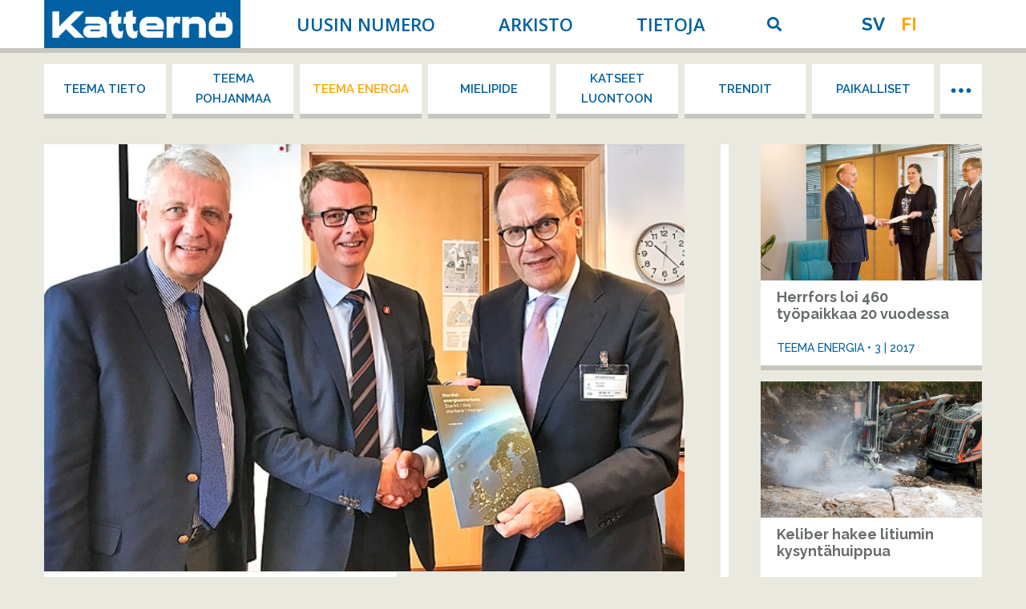

--- FILE ---
content_type: text/html; charset=UTF-8
request_url: https://katternodigital.fi/fi/article/yhteistyolla-voimaa-pohjolalle/
body_size: 14875
content:
<!DOCTYPE html>
<!--[if !(IE 6) | !(IE 7) | !(IE 8)  ]><!-->
<html lang="fi" class="no-js">
<!--<![endif]-->
<head>
	<meta charset="UTF-8" />
		<meta name="viewport" content="width=device-width, initial-scale=1, maximum-scale=1, user-scalable=0">
		<meta name="theme-color" content="#ff9120"/>	<link rel="profile" href="https://gmpg.org/xfn/11" />
	<meta name='robots' content='index, follow, max-image-preview:large, max-snippet:-1, max-video-preview:-1' />
<link rel="alternate" hreflang="sv-se" href="https://katternodigital.fi/article/samarbete-ger-norden-styrka/" />
<link rel="alternate" hreflang="fi" href="https://katternodigital.fi/fi/article/yhteistyolla-voimaa-pohjolalle/" />
<link rel="alternate" hreflang="x-default" href="https://katternodigital.fi/article/samarbete-ger-norden-styrka/" />

	<!-- This site is optimized with the Yoast SEO plugin v23.7 - https://yoast.com/wordpress/plugins/seo/ -->
	<title>”Yhteistyöllä voimaa Pohjolalle” - Katternö Digital | 3 • 2017</title><link rel="preload" data-rocket-preload as="style" href="https://fonts.googleapis.com/css?family=Open%20Sans%3A400%2C600%2C700%7CRaleway%3A400%2C500%2C600%2C700%7CSpace%20Mono%3A400%2C600%2C700&#038;display=swap" /><link rel="stylesheet" href="https://fonts.googleapis.com/css?family=Open%20Sans%3A400%2C600%2C700%7CRaleway%3A400%2C500%2C600%2C700%7CSpace%20Mono%3A400%2C600%2C700&#038;display=swap" media="print" onload="this.media='all'" /><noscript><link rel="stylesheet" href="https://fonts.googleapis.com/css?family=Open%20Sans%3A400%2C600%2C700%7CRaleway%3A400%2C500%2C600%2C700%7CSpace%20Mono%3A400%2C600%2C700&#038;display=swap" /></noscript>
	<meta name="description" content="Pohjoismailla ei ole varaa olla tekemättä yhteistyötä energia-asioissa, toteaa Pohjoismaiden ministerineuvoston selvitysmies Jorma Ollila." />
	<link rel="canonical" href="https://katternodigital.fi/fi/article/yhteistyolla-voimaa-pohjolalle/" />
	<meta property="og:locale" content="fi_FI" />
	<meta property="og:type" content="article" />
	<meta property="og:title" content="”Yhteistyöllä voimaa Pohjolalle” - Katternö Digital" />
	<meta property="og:description" content="Jorma Ollila ojensi 20. kesäkuuta raporttinsa Norjan energiaministeri Terje Søviknesille tämän toimiessa Pohjoismaiden energiaministereiden puheenjohtajana v. 2017. Ollila oli saanut Pohjoismaiden ministerineuvostolta toimeksiannon laatia strateginen selvitys siitä, miten pohjoismaista energiayhteistyötä voidaan kehittää tulevina 5–10 vuonna. Hän tiivistää asian mm. näin: ”Seuraavat kymmenen vuotta ovat erityisen haastavia. Suuret toimijat panostavat massiivisesti vihreään käänteeseen, ja kilpailu kiristyy uskomattoman&hellip;" />
	<meta property="og:url" content="https://katternodigital.fi/fi/article/yhteistyolla-voimaa-pohjolalle/" />
	<meta property="og:site_name" content="Katternö Digital" />
	<meta property="article:publisher" content="https://www.facebook.com/herrfors" />
	<meta property="article:modified_time" content="2017-10-30T08:11:03+00:00" />
	<meta property="og:image" content="https://katternodigital.fi/wp-content/uploads/2017/10/ollila_20juni_webb.jpg" />
	<meta property="og:image:width" content="600" />
	<meta property="og:image:height" content="147" />
	<meta property="og:image:type" content="image/png" />
	<meta name="twitter:card" content="summary_large_image" />
	<script type="application/ld+json" class="yoast-schema-graph">{"@context":"https://schema.org","@graph":[{"@type":"WebPage","@id":"https://katternodigital.fi/fi/article/yhteistyolla-voimaa-pohjolalle/","url":"https://katternodigital.fi/fi/article/yhteistyolla-voimaa-pohjolalle/","name":"”Yhteistyöllä voimaa Pohjolalle” - Katternö Digital","isPartOf":{"@id":"https://katternodigital.fi/fi/#website"},"datePublished":"2017-10-27T14:25:45+00:00","dateModified":"2017-10-30T08:11:03+00:00","breadcrumb":{"@id":"https://katternodigital.fi/fi/article/yhteistyolla-voimaa-pohjolalle/#breadcrumb"},"inLanguage":"fi","potentialAction":[{"@type":"ReadAction","target":["https://katternodigital.fi/fi/article/yhteistyolla-voimaa-pohjolalle/"]}]},{"@type":"BreadcrumbList","@id":"https://katternodigital.fi/fi/article/yhteistyolla-voimaa-pohjolalle/#breadcrumb","itemListElement":[{"@type":"ListItem","position":1,"name":"Hem","item":"https://katternodigital.fi/fi/"},{"@type":"ListItem","position":2,"name":"Artiklar","item":"https://katternodigital.fi/fi/article/"},{"@type":"ListItem","position":3,"name":"”Yhteistyöllä voimaa Pohjolalle”"}]},{"@type":"WebSite","@id":"https://katternodigital.fi/fi/#website","url":"https://katternodigital.fi/fi/","name":"Katternö Digital","description":"Katternö-lehti verkossa","publisher":{"@id":"https://katternodigital.fi/fi/#organization"},"potentialAction":[{"@type":"SearchAction","target":{"@type":"EntryPoint","urlTemplate":"https://katternodigital.fi/fi/?s={search_term_string}"},"query-input":{"@type":"PropertyValueSpecification","valueRequired":true,"valueName":"search_term_string"}}],"inLanguage":"fi"},{"@type":"Organization","@id":"https://katternodigital.fi/fi/#organization","name":"Katternö Digital","url":"https://katternodigital.fi/fi/","logo":{"@type":"ImageObject","inLanguage":"fi","@id":"https://katternodigital.fi/fi/#/schema/logo/image/","url":"https://katternodigital.fi/wp-content/uploads/2016/06/katterno-logo.png","contentUrl":"https://katternodigital.fi/wp-content/uploads/2016/06/katterno-logo.png","width":600,"height":147,"caption":"Katternö Digital"},"image":{"@id":"https://katternodigital.fi/fi/#/schema/logo/image/"},"sameAs":["https://www.facebook.com/herrfors"]}]}</script>
	<!-- / Yoast SEO plugin. -->


<link rel='dns-prefetch' href='//fonts.googleapis.com' />
<link href='https://fonts.gstatic.com' crossorigin rel='preconnect' />
<link rel="alternate" type="application/rss+xml" title="Katternö Digital &raquo; syöte" href="https://katternodigital.fi/fi/feed/" />
<link rel="alternate" type="application/rss+xml" title="Katternö Digital &raquo; kommenttien syöte" href="https://katternodigital.fi/fi/comments/feed/" />
<style id='wp-emoji-styles-inline-css'>

	img.wp-smiley, img.emoji {
		display: inline !important;
		border: none !important;
		box-shadow: none !important;
		height: 1em !important;
		width: 1em !important;
		margin: 0 0.07em !important;
		vertical-align: -0.1em !important;
		background: none !important;
		padding: 0 !important;
	}
</style>
<link rel='stylesheet' id='wp-block-library-css' href='https://katternodigital.fi/wp-includes/css/dist/block-library/style.min.css?ver=6.6.4' media='all' />
<style id='wp-block-library-theme-inline-css'>
.wp-block-audio :where(figcaption){color:#555;font-size:13px;text-align:center}.is-dark-theme .wp-block-audio :where(figcaption){color:#ffffffa6}.wp-block-audio{margin:0 0 1em}.wp-block-code{border:1px solid #ccc;border-radius:4px;font-family:Menlo,Consolas,monaco,monospace;padding:.8em 1em}.wp-block-embed :where(figcaption){color:#555;font-size:13px;text-align:center}.is-dark-theme .wp-block-embed :where(figcaption){color:#ffffffa6}.wp-block-embed{margin:0 0 1em}.blocks-gallery-caption{color:#555;font-size:13px;text-align:center}.is-dark-theme .blocks-gallery-caption{color:#ffffffa6}:root :where(.wp-block-image figcaption){color:#555;font-size:13px;text-align:center}.is-dark-theme :root :where(.wp-block-image figcaption){color:#ffffffa6}.wp-block-image{margin:0 0 1em}.wp-block-pullquote{border-bottom:4px solid;border-top:4px solid;color:currentColor;margin-bottom:1.75em}.wp-block-pullquote cite,.wp-block-pullquote footer,.wp-block-pullquote__citation{color:currentColor;font-size:.8125em;font-style:normal;text-transform:uppercase}.wp-block-quote{border-left:.25em solid;margin:0 0 1.75em;padding-left:1em}.wp-block-quote cite,.wp-block-quote footer{color:currentColor;font-size:.8125em;font-style:normal;position:relative}.wp-block-quote.has-text-align-right{border-left:none;border-right:.25em solid;padding-left:0;padding-right:1em}.wp-block-quote.has-text-align-center{border:none;padding-left:0}.wp-block-quote.is-large,.wp-block-quote.is-style-large,.wp-block-quote.is-style-plain{border:none}.wp-block-search .wp-block-search__label{font-weight:700}.wp-block-search__button{border:1px solid #ccc;padding:.375em .625em}:where(.wp-block-group.has-background){padding:1.25em 2.375em}.wp-block-separator.has-css-opacity{opacity:.4}.wp-block-separator{border:none;border-bottom:2px solid;margin-left:auto;margin-right:auto}.wp-block-separator.has-alpha-channel-opacity{opacity:1}.wp-block-separator:not(.is-style-wide):not(.is-style-dots){width:100px}.wp-block-separator.has-background:not(.is-style-dots){border-bottom:none;height:1px}.wp-block-separator.has-background:not(.is-style-wide):not(.is-style-dots){height:2px}.wp-block-table{margin:0 0 1em}.wp-block-table td,.wp-block-table th{word-break:normal}.wp-block-table :where(figcaption){color:#555;font-size:13px;text-align:center}.is-dark-theme .wp-block-table :where(figcaption){color:#ffffffa6}.wp-block-video :where(figcaption){color:#555;font-size:13px;text-align:center}.is-dark-theme .wp-block-video :where(figcaption){color:#ffffffa6}.wp-block-video{margin:0 0 1em}:root :where(.wp-block-template-part.has-background){margin-bottom:0;margin-top:0;padding:1.25em 2.375em}
</style>
<link rel='stylesheet' id='mediaelement-css' href='https://katternodigital.fi/wp-includes/js/mediaelement/mediaelementplayer-legacy.min.css?ver=4.2.17' media='all' />
<link rel='stylesheet' id='wp-mediaelement-css' href='https://katternodigital.fi/wp-includes/js/mediaelement/wp-mediaelement.min.css?ver=6.6.4' media='all' />
<link data-minify="1" rel='stylesheet' id='view_editor_gutenberg_frontend_assets-css' href='https://katternodigital.fi/wp-content/cache/min/1/wp-content/plugins/toolset-blocks/public/css/views-frontend.css?ver=1729599136' media='all' />
<style id='view_editor_gutenberg_frontend_assets-inline-css'>
.wpv-sort-list-dropdown.wpv-sort-list-dropdown-style-default > span.wpv-sort-list,.wpv-sort-list-dropdown.wpv-sort-list-dropdown-style-default .wpv-sort-list-item {border-color: #cdcdcd;}.wpv-sort-list-dropdown.wpv-sort-list-dropdown-style-default .wpv-sort-list-item a {color: #444;background-color: #fff;}.wpv-sort-list-dropdown.wpv-sort-list-dropdown-style-default a:hover,.wpv-sort-list-dropdown.wpv-sort-list-dropdown-style-default a:focus {color: #000;background-color: #eee;}.wpv-sort-list-dropdown.wpv-sort-list-dropdown-style-default .wpv-sort-list-item.wpv-sort-list-current a {color: #000;background-color: #eee;}
.wpv-sort-list-dropdown.wpv-sort-list-dropdown-style-default > span.wpv-sort-list,.wpv-sort-list-dropdown.wpv-sort-list-dropdown-style-default .wpv-sort-list-item {border-color: #cdcdcd;}.wpv-sort-list-dropdown.wpv-sort-list-dropdown-style-default .wpv-sort-list-item a {color: #444;background-color: #fff;}.wpv-sort-list-dropdown.wpv-sort-list-dropdown-style-default a:hover,.wpv-sort-list-dropdown.wpv-sort-list-dropdown-style-default a:focus {color: #000;background-color: #eee;}.wpv-sort-list-dropdown.wpv-sort-list-dropdown-style-default .wpv-sort-list-item.wpv-sort-list-current a {color: #000;background-color: #eee;}.wpv-sort-list-dropdown.wpv-sort-list-dropdown-style-grey > span.wpv-sort-list,.wpv-sort-list-dropdown.wpv-sort-list-dropdown-style-grey .wpv-sort-list-item {border-color: #cdcdcd;}.wpv-sort-list-dropdown.wpv-sort-list-dropdown-style-grey .wpv-sort-list-item a {color: #444;background-color: #eeeeee;}.wpv-sort-list-dropdown.wpv-sort-list-dropdown-style-grey a:hover,.wpv-sort-list-dropdown.wpv-sort-list-dropdown-style-grey a:focus {color: #000;background-color: #e5e5e5;}.wpv-sort-list-dropdown.wpv-sort-list-dropdown-style-grey .wpv-sort-list-item.wpv-sort-list-current a {color: #000;background-color: #e5e5e5;}
.wpv-sort-list-dropdown.wpv-sort-list-dropdown-style-default > span.wpv-sort-list,.wpv-sort-list-dropdown.wpv-sort-list-dropdown-style-default .wpv-sort-list-item {border-color: #cdcdcd;}.wpv-sort-list-dropdown.wpv-sort-list-dropdown-style-default .wpv-sort-list-item a {color: #444;background-color: #fff;}.wpv-sort-list-dropdown.wpv-sort-list-dropdown-style-default a:hover,.wpv-sort-list-dropdown.wpv-sort-list-dropdown-style-default a:focus {color: #000;background-color: #eee;}.wpv-sort-list-dropdown.wpv-sort-list-dropdown-style-default .wpv-sort-list-item.wpv-sort-list-current a {color: #000;background-color: #eee;}.wpv-sort-list-dropdown.wpv-sort-list-dropdown-style-grey > span.wpv-sort-list,.wpv-sort-list-dropdown.wpv-sort-list-dropdown-style-grey .wpv-sort-list-item {border-color: #cdcdcd;}.wpv-sort-list-dropdown.wpv-sort-list-dropdown-style-grey .wpv-sort-list-item a {color: #444;background-color: #eeeeee;}.wpv-sort-list-dropdown.wpv-sort-list-dropdown-style-grey a:hover,.wpv-sort-list-dropdown.wpv-sort-list-dropdown-style-grey a:focus {color: #000;background-color: #e5e5e5;}.wpv-sort-list-dropdown.wpv-sort-list-dropdown-style-grey .wpv-sort-list-item.wpv-sort-list-current a {color: #000;background-color: #e5e5e5;}.wpv-sort-list-dropdown.wpv-sort-list-dropdown-style-blue > span.wpv-sort-list,.wpv-sort-list-dropdown.wpv-sort-list-dropdown-style-blue .wpv-sort-list-item {border-color: #0099cc;}.wpv-sort-list-dropdown.wpv-sort-list-dropdown-style-blue .wpv-sort-list-item a {color: #444;background-color: #cbddeb;}.wpv-sort-list-dropdown.wpv-sort-list-dropdown-style-blue a:hover,.wpv-sort-list-dropdown.wpv-sort-list-dropdown-style-blue a:focus {color: #000;background-color: #95bedd;}.wpv-sort-list-dropdown.wpv-sort-list-dropdown-style-blue .wpv-sort-list-item.wpv-sort-list-current a {color: #000;background-color: #95bedd;}
</style>
<style id='classic-theme-styles-inline-css'>
/*! This file is auto-generated */
.wp-block-button__link{color:#fff;background-color:#32373c;border-radius:9999px;box-shadow:none;text-decoration:none;padding:calc(.667em + 2px) calc(1.333em + 2px);font-size:1.125em}.wp-block-file__button{background:#32373c;color:#fff;text-decoration:none}
</style>
<style id='global-styles-inline-css'>
:root{--wp--preset--aspect-ratio--square: 1;--wp--preset--aspect-ratio--4-3: 4/3;--wp--preset--aspect-ratio--3-4: 3/4;--wp--preset--aspect-ratio--3-2: 3/2;--wp--preset--aspect-ratio--2-3: 2/3;--wp--preset--aspect-ratio--16-9: 16/9;--wp--preset--aspect-ratio--9-16: 9/16;--wp--preset--color--black: #000000;--wp--preset--color--cyan-bluish-gray: #abb8c3;--wp--preset--color--white: #FFF;--wp--preset--color--pale-pink: #f78da7;--wp--preset--color--vivid-red: #cf2e2e;--wp--preset--color--luminous-vivid-orange: #ff6900;--wp--preset--color--luminous-vivid-amber: #fcb900;--wp--preset--color--light-green-cyan: #7bdcb5;--wp--preset--color--vivid-green-cyan: #00d084;--wp--preset--color--pale-cyan-blue: #8ed1fc;--wp--preset--color--vivid-cyan-blue: #0693e3;--wp--preset--color--vivid-purple: #9b51e0;--wp--preset--color--accent: #ff9120;--wp--preset--color--dark-gray: #111;--wp--preset--color--light-gray: #767676;--wp--preset--gradient--vivid-cyan-blue-to-vivid-purple: linear-gradient(135deg,rgba(6,147,227,1) 0%,rgb(155,81,224) 100%);--wp--preset--gradient--light-green-cyan-to-vivid-green-cyan: linear-gradient(135deg,rgb(122,220,180) 0%,rgb(0,208,130) 100%);--wp--preset--gradient--luminous-vivid-amber-to-luminous-vivid-orange: linear-gradient(135deg,rgba(252,185,0,1) 0%,rgba(255,105,0,1) 100%);--wp--preset--gradient--luminous-vivid-orange-to-vivid-red: linear-gradient(135deg,rgba(255,105,0,1) 0%,rgb(207,46,46) 100%);--wp--preset--gradient--very-light-gray-to-cyan-bluish-gray: linear-gradient(135deg,rgb(238,238,238) 0%,rgb(169,184,195) 100%);--wp--preset--gradient--cool-to-warm-spectrum: linear-gradient(135deg,rgb(74,234,220) 0%,rgb(151,120,209) 20%,rgb(207,42,186) 40%,rgb(238,44,130) 60%,rgb(251,105,98) 80%,rgb(254,248,76) 100%);--wp--preset--gradient--blush-light-purple: linear-gradient(135deg,rgb(255,206,236) 0%,rgb(152,150,240) 100%);--wp--preset--gradient--blush-bordeaux: linear-gradient(135deg,rgb(254,205,165) 0%,rgb(254,45,45) 50%,rgb(107,0,62) 100%);--wp--preset--gradient--luminous-dusk: linear-gradient(135deg,rgb(255,203,112) 0%,rgb(199,81,192) 50%,rgb(65,88,208) 100%);--wp--preset--gradient--pale-ocean: linear-gradient(135deg,rgb(255,245,203) 0%,rgb(182,227,212) 50%,rgb(51,167,181) 100%);--wp--preset--gradient--electric-grass: linear-gradient(135deg,rgb(202,248,128) 0%,rgb(113,206,126) 100%);--wp--preset--gradient--midnight: linear-gradient(135deg,rgb(2,3,129) 0%,rgb(40,116,252) 100%);--wp--preset--font-size--small: 13px;--wp--preset--font-size--medium: 20px;--wp--preset--font-size--large: 36px;--wp--preset--font-size--x-large: 42px;--wp--preset--spacing--20: 0.44rem;--wp--preset--spacing--30: 0.67rem;--wp--preset--spacing--40: 1rem;--wp--preset--spacing--50: 1.5rem;--wp--preset--spacing--60: 2.25rem;--wp--preset--spacing--70: 3.38rem;--wp--preset--spacing--80: 5.06rem;--wp--preset--shadow--natural: 6px 6px 9px rgba(0, 0, 0, 0.2);--wp--preset--shadow--deep: 12px 12px 50px rgba(0, 0, 0, 0.4);--wp--preset--shadow--sharp: 6px 6px 0px rgba(0, 0, 0, 0.2);--wp--preset--shadow--outlined: 6px 6px 0px -3px rgba(255, 255, 255, 1), 6px 6px rgba(0, 0, 0, 1);--wp--preset--shadow--crisp: 6px 6px 0px rgba(0, 0, 0, 1);}:where(.is-layout-flex){gap: 0.5em;}:where(.is-layout-grid){gap: 0.5em;}body .is-layout-flex{display: flex;}.is-layout-flex{flex-wrap: wrap;align-items: center;}.is-layout-flex > :is(*, div){margin: 0;}body .is-layout-grid{display: grid;}.is-layout-grid > :is(*, div){margin: 0;}:where(.wp-block-columns.is-layout-flex){gap: 2em;}:where(.wp-block-columns.is-layout-grid){gap: 2em;}:where(.wp-block-post-template.is-layout-flex){gap: 1.25em;}:where(.wp-block-post-template.is-layout-grid){gap: 1.25em;}.has-black-color{color: var(--wp--preset--color--black) !important;}.has-cyan-bluish-gray-color{color: var(--wp--preset--color--cyan-bluish-gray) !important;}.has-white-color{color: var(--wp--preset--color--white) !important;}.has-pale-pink-color{color: var(--wp--preset--color--pale-pink) !important;}.has-vivid-red-color{color: var(--wp--preset--color--vivid-red) !important;}.has-luminous-vivid-orange-color{color: var(--wp--preset--color--luminous-vivid-orange) !important;}.has-luminous-vivid-amber-color{color: var(--wp--preset--color--luminous-vivid-amber) !important;}.has-light-green-cyan-color{color: var(--wp--preset--color--light-green-cyan) !important;}.has-vivid-green-cyan-color{color: var(--wp--preset--color--vivid-green-cyan) !important;}.has-pale-cyan-blue-color{color: var(--wp--preset--color--pale-cyan-blue) !important;}.has-vivid-cyan-blue-color{color: var(--wp--preset--color--vivid-cyan-blue) !important;}.has-vivid-purple-color{color: var(--wp--preset--color--vivid-purple) !important;}.has-black-background-color{background-color: var(--wp--preset--color--black) !important;}.has-cyan-bluish-gray-background-color{background-color: var(--wp--preset--color--cyan-bluish-gray) !important;}.has-white-background-color{background-color: var(--wp--preset--color--white) !important;}.has-pale-pink-background-color{background-color: var(--wp--preset--color--pale-pink) !important;}.has-vivid-red-background-color{background-color: var(--wp--preset--color--vivid-red) !important;}.has-luminous-vivid-orange-background-color{background-color: var(--wp--preset--color--luminous-vivid-orange) !important;}.has-luminous-vivid-amber-background-color{background-color: var(--wp--preset--color--luminous-vivid-amber) !important;}.has-light-green-cyan-background-color{background-color: var(--wp--preset--color--light-green-cyan) !important;}.has-vivid-green-cyan-background-color{background-color: var(--wp--preset--color--vivid-green-cyan) !important;}.has-pale-cyan-blue-background-color{background-color: var(--wp--preset--color--pale-cyan-blue) !important;}.has-vivid-cyan-blue-background-color{background-color: var(--wp--preset--color--vivid-cyan-blue) !important;}.has-vivid-purple-background-color{background-color: var(--wp--preset--color--vivid-purple) !important;}.has-black-border-color{border-color: var(--wp--preset--color--black) !important;}.has-cyan-bluish-gray-border-color{border-color: var(--wp--preset--color--cyan-bluish-gray) !important;}.has-white-border-color{border-color: var(--wp--preset--color--white) !important;}.has-pale-pink-border-color{border-color: var(--wp--preset--color--pale-pink) !important;}.has-vivid-red-border-color{border-color: var(--wp--preset--color--vivid-red) !important;}.has-luminous-vivid-orange-border-color{border-color: var(--wp--preset--color--luminous-vivid-orange) !important;}.has-luminous-vivid-amber-border-color{border-color: var(--wp--preset--color--luminous-vivid-amber) !important;}.has-light-green-cyan-border-color{border-color: var(--wp--preset--color--light-green-cyan) !important;}.has-vivid-green-cyan-border-color{border-color: var(--wp--preset--color--vivid-green-cyan) !important;}.has-pale-cyan-blue-border-color{border-color: var(--wp--preset--color--pale-cyan-blue) !important;}.has-vivid-cyan-blue-border-color{border-color: var(--wp--preset--color--vivid-cyan-blue) !important;}.has-vivid-purple-border-color{border-color: var(--wp--preset--color--vivid-purple) !important;}.has-vivid-cyan-blue-to-vivid-purple-gradient-background{background: var(--wp--preset--gradient--vivid-cyan-blue-to-vivid-purple) !important;}.has-light-green-cyan-to-vivid-green-cyan-gradient-background{background: var(--wp--preset--gradient--light-green-cyan-to-vivid-green-cyan) !important;}.has-luminous-vivid-amber-to-luminous-vivid-orange-gradient-background{background: var(--wp--preset--gradient--luminous-vivid-amber-to-luminous-vivid-orange) !important;}.has-luminous-vivid-orange-to-vivid-red-gradient-background{background: var(--wp--preset--gradient--luminous-vivid-orange-to-vivid-red) !important;}.has-very-light-gray-to-cyan-bluish-gray-gradient-background{background: var(--wp--preset--gradient--very-light-gray-to-cyan-bluish-gray) !important;}.has-cool-to-warm-spectrum-gradient-background{background: var(--wp--preset--gradient--cool-to-warm-spectrum) !important;}.has-blush-light-purple-gradient-background{background: var(--wp--preset--gradient--blush-light-purple) !important;}.has-blush-bordeaux-gradient-background{background: var(--wp--preset--gradient--blush-bordeaux) !important;}.has-luminous-dusk-gradient-background{background: var(--wp--preset--gradient--luminous-dusk) !important;}.has-pale-ocean-gradient-background{background: var(--wp--preset--gradient--pale-ocean) !important;}.has-electric-grass-gradient-background{background: var(--wp--preset--gradient--electric-grass) !important;}.has-midnight-gradient-background{background: var(--wp--preset--gradient--midnight) !important;}.has-small-font-size{font-size: var(--wp--preset--font-size--small) !important;}.has-medium-font-size{font-size: var(--wp--preset--font-size--medium) !important;}.has-large-font-size{font-size: var(--wp--preset--font-size--large) !important;}.has-x-large-font-size{font-size: var(--wp--preset--font-size--x-large) !important;}
:where(.wp-block-post-template.is-layout-flex){gap: 1.25em;}:where(.wp-block-post-template.is-layout-grid){gap: 1.25em;}
:where(.wp-block-columns.is-layout-flex){gap: 2em;}:where(.wp-block-columns.is-layout-grid){gap: 2em;}
:root :where(.wp-block-pullquote){font-size: 1.5em;line-height: 1.6;}
</style>
<link rel='stylesheet' id='wpml-legacy-horizontal-list-0-css' href='https://katternodigital.fi/wp-content/plugins/sitepress-multilingual-cms/templates/language-switchers/legacy-list-horizontal/style.min.css?ver=1' media='all' />
<style id='wpml-legacy-horizontal-list-0-inline-css'>
.wpml-ls-statics-shortcode_actions, .wpml-ls-statics-shortcode_actions .wpml-ls-sub-menu, .wpml-ls-statics-shortcode_actions a {border-color:#cdcdcd;}.wpml-ls-statics-shortcode_actions a, .wpml-ls-statics-shortcode_actions .wpml-ls-sub-menu a, .wpml-ls-statics-shortcode_actions .wpml-ls-sub-menu a:link, .wpml-ls-statics-shortcode_actions li:not(.wpml-ls-current-language) .wpml-ls-link, .wpml-ls-statics-shortcode_actions li:not(.wpml-ls-current-language) .wpml-ls-link:link {color:#444444;background-color:#ffffff;}.wpml-ls-statics-shortcode_actions a, .wpml-ls-statics-shortcode_actions .wpml-ls-sub-menu a:hover,.wpml-ls-statics-shortcode_actions .wpml-ls-sub-menu a:focus, .wpml-ls-statics-shortcode_actions .wpml-ls-sub-menu a:link:hover, .wpml-ls-statics-shortcode_actions .wpml-ls-sub-menu a:link:focus {color:#000000;background-color:#eeeeee;}.wpml-ls-statics-shortcode_actions .wpml-ls-current-language > a {color:#444444;background-color:#ffffff;}.wpml-ls-statics-shortcode_actions .wpml-ls-current-language:hover>a, .wpml-ls-statics-shortcode_actions .wpml-ls-current-language>a:focus {color:#000000;background-color:#eeeeee;}
</style>
<link rel='stylesheet' id='parent-style-css' href='https://katternodigital.fi/wp-content/themes/dt-the7/style.css?ver=6.6.4' media='all' />
<link data-minify="1" rel='stylesheet' id='the7-font-css' href='https://katternodigital.fi/wp-content/cache/min/1/wp-content/themes/dt-the7/fonts/icomoon-the7-font/icomoon-the7-font.min.css?ver=1729599136' media='all' />
<link data-minify="1" rel='stylesheet' id='the7-awesome-fonts-css' href='https://katternodigital.fi/wp-content/cache/min/1/wp-content/themes/dt-the7/fonts/FontAwesome/css/all.min.css?ver=1729599136' media='all' />
<link rel='stylesheet' id='the7-awesome-fonts-back-css' href='https://katternodigital.fi/wp-content/themes/dt-the7/fonts/FontAwesome/back-compat.min.css?ver=12.0.2' media='all' />
<link data-minify="1" rel='stylesheet' id='the7-Defaults-css' href='https://katternodigital.fi/wp-content/cache/min/1/wp-content/uploads/smile_fonts/Defaults/Defaults.css?ver=1729599136' media='all' />

<link rel='stylesheet' id='dt-main-css' href='https://katternodigital.fi/wp-content/themes/dt-the7/css/main.min.css?ver=12.0.2' media='all' />
<link rel='stylesheet' id='the7-custom-scrollbar-css' href='https://katternodigital.fi/wp-content/themes/dt-the7/lib/custom-scrollbar/custom-scrollbar.min.css?ver=12.0.2' media='all' />
<link rel='stylesheet' id='the7-wpbakery-css' href='https://katternodigital.fi/wp-content/themes/dt-the7/css/wpbakery.min.css?ver=12.0.2' media='all' />
<link data-minify="1" rel='stylesheet' id='the7-css-vars-css' href='https://katternodigital.fi/wp-content/cache/min/1/wp-content/uploads/the7-css/css-vars.css?ver=1729599136' media='all' />
<link data-minify="1" rel='stylesheet' id='dt-custom-css' href='https://katternodigital.fi/wp-content/cache/min/1/wp-content/uploads/the7-css/custom.css?ver=1729599136' media='all' />
<link data-minify="1" rel='stylesheet' id='dt-media-css' href='https://katternodigital.fi/wp-content/cache/min/1/wp-content/uploads/the7-css/media.css?ver=1729599136' media='all' />
<link data-minify="1" rel='stylesheet' id='the7-mega-menu-css' href='https://katternodigital.fi/wp-content/cache/min/1/wp-content/uploads/the7-css/mega-menu.css?ver=1729599137' media='all' />
<link data-minify="1" rel='stylesheet' id='style-css' href='https://katternodigital.fi/wp-content/cache/min/1/wp-content/themes/wm-7-child/style.css?ver=1729599137' media='all' />
<script src="https://katternodigital.fi/wp-includes/js/jquery/jquery.min.js?ver=3.7.1" id="jquery-core-js"></script>


<script id="wpml-cookie-js-extra">
var wpml_cookies = {"wp-wpml_current_language":{"value":"fi","expires":1,"path":"\/"}};
var wpml_cookies = {"wp-wpml_current_language":{"value":"fi","expires":1,"path":"\/"}};
</script>

<script src="https://katternodigital.fi/wp-content/themes/wm-7-child/page-scripts/modules/overflow-menu.js?ver=6.6.4" id="ktrn-overflow-js" data-rocket-defer defer></script>

<script id="dt-above-fold-js-extra">
var dtLocal = {"themeUrl":"https:\/\/katternodigital.fi\/wp-content\/themes\/dt-the7","passText":"To view this protected post, enter the password below:","moreButtonText":{"loading":"Loading...","loadMore":"Load more"},"postID":"4180","ajaxurl":"https:\/\/katternodigital.fi\/wp-admin\/admin-ajax.php","REST":{"baseUrl":"https:\/\/katternodigital.fi\/fi\/wp-json\/the7\/v1","endpoints":{"sendMail":"\/send-mail"}},"contactMessages":{"required":"One or more fields have an error. Please check and try again.","terms":"Please accept the privacy policy.","fillTheCaptchaError":"Please, fill the captcha."},"captchaSiteKey":"","ajaxNonce":"87301783ac","pageData":"","themeSettings":{"smoothScroll":"off","lazyLoading":false,"desktopHeader":{"height":60},"ToggleCaptionEnabled":"disabled","ToggleCaption":"Navigation","floatingHeader":{"showAfter":140,"showMenu":false,"height":60,"logo":{"showLogo":true,"html":"","url":"https:\/\/katternodigital.fi\/fi\/"}},"topLine":{"floatingTopLine":{"logo":{"showLogo":false,"html":""}}},"mobileHeader":{"firstSwitchPoint":1040,"secondSwitchPoint":0,"firstSwitchPointHeight":60,"secondSwitchPointHeight":60,"mobileToggleCaptionEnabled":"disabled","mobileToggleCaption":"Menu"},"stickyMobileHeaderFirstSwitch":{"logo":{"html":"<img class=\" preload-me\" src=\"https:\/\/katternodigital.fi\/wp-content\/uploads\/2017\/06\/katterno-logo.png\" srcset=\"https:\/\/katternodigital.fi\/wp-content\/uploads\/2017\/06\/katterno-logo.png 600w, https:\/\/katternodigital.fi\/wp-content\/uploads\/2017\/06\/katterno-logo.png 600w\" width=\"600\" height=\"147\"   sizes=\"600px\" alt=\"Kattern\u00f6 Digital\" \/>"}},"stickyMobileHeaderSecondSwitch":{"logo":{"html":"<img class=\" preload-me\" src=\"https:\/\/katternodigital.fi\/wp-content\/uploads\/2017\/06\/katterno-logo.png\" srcset=\"https:\/\/katternodigital.fi\/wp-content\/uploads\/2017\/06\/katterno-logo.png 600w, https:\/\/katternodigital.fi\/wp-content\/uploads\/2017\/06\/katterno-logo.png 600w\" width=\"600\" height=\"147\"   sizes=\"600px\" alt=\"Kattern\u00f6 Digital\" \/>"}},"sidebar":{"switchPoint":970},"boxedWidth":"1280px"},"VCMobileScreenWidth":"768"};
var dtShare = {"shareButtonText":{"facebook":"Share on Facebook","twitter":"Share on X","pinterest":"Pin it","linkedin":"Share on Linkedin","whatsapp":"Share on Whatsapp"},"overlayOpacity":"85"};
</script>

<link rel="https://api.w.org/" href="https://katternodigital.fi/fi/wp-json/" /><link rel="EditURI" type="application/rsd+xml" title="RSD" href="https://katternodigital.fi/xmlrpc.php?rsd" />
<meta name="generator" content="WordPress 6.6.4" />
<link rel='shortlink' href='https://katternodigital.fi/fi/?p=4180' />
<link rel="alternate" title="oEmbed (JSON)" type="application/json+oembed" href="https://katternodigital.fi/fi/wp-json/oembed/1.0/embed?url=https%3A%2F%2Fkatternodigital.fi%2Ffi%2Farticle%2Fyhteistyolla-voimaa-pohjolalle%2F" />
<link rel="alternate" title="oEmbed (XML)" type="text/xml+oembed" href="https://katternodigital.fi/fi/wp-json/oembed/1.0/embed?url=https%3A%2F%2Fkatternodigital.fi%2Ffi%2Farticle%2Fyhteistyolla-voimaa-pohjolalle%2F&#038;format=xml" />
<meta name="generator" content="WPML ver:4.6.13 stt:18,52;" />
        <meta name="format-detection" content="telephone=no">
     
	<noscript>
		<link data-minify="1" rel="stylesheet" href="https://katternodigital.fi/wp-content/cache/min/1/wp-content/plugins/toolset-blocks/vendor/toolset/blocks/public/css/style.css?ver=1729599137">
	</noscript><meta name="generator" content="Powered by WPBakery Page Builder - drag and drop page builder for WordPress."/>
<link rel="icon" href="https://katternodigital.fi/wp-content/uploads/2021/02/favicon-16x16-1.png" type="image/png" sizes="16x16"/><link rel="icon" href="https://katternodigital.fi/wp-content/uploads/2021/02/favicon-32x32-1.png" type="image/png" sizes="32x32"/><noscript><style> .wpb_animate_when_almost_visible { opacity: 1; }</style></noscript><script>
  (function(i,s,o,g,r,a,m){i['GoogleAnalyticsObject']=r;i[r]=i[r]||function(){
  (i[r].q=i[r].q||[]).push(arguments)},i[r].l=1*new Date();a=s.createElement(o),
  m=s.getElementsByTagName(o)[0];a.async=1;a.src=g;m.parentNode.insertBefore(a,m)
  })(window,document,'script','https://www.google-analytics.com/analytics.js','ga');
 
  ga('create', 'UA-79498874-1', 'auto');
ga('set', 'anonymizeIp', true);
  ga('send', 'pageview');
 
</script><style id='the7-custom-inline-css' type='text/css'>
/*breadcrumbs background color*/
.page-title .breadcrumbs {
background-color: rgba(0, 0, 0, 0.05);
}

/*@import 'https://fonts.googleapis.com/css?family=Droid+Serif:700';*/

.ktrn-checklist tr:first-child th {
	border: none;
}

.ktrn-checklist tr th:first-child {
	width: 80%;
}

.ktrn-checklist tr th:not(:first-child) {
	text-align: center;
}

.ktrn-checklist tr td:not(:first-child) {
	text-align: center;
}

.ktrn-checklist tr td:nth-child(n+2):before {
	display: block;
	content: "";
	width: 15px;
	height: 15px;
	margin: auto;
	border: 1px solid grey;
}
</style>
<noscript><style id="rocket-lazyload-nojs-css">.rll-youtube-player, [data-lazy-src]{display:none !important;}</style></noscript></head>
<body id="the7-body" class="article-template-default single single-article postid-4180 wp-embed-responsive no-comments dt-responsive-on right-mobile-menu-close-icon ouside-menu-close-icon mobile-hamburger-close-bg-enable mobile-hamburger-close-bg-hover-enable  fade-medium-mobile-menu-close-icon fade-medium-menu-close-icon srcset-enabled btn-flat custom-btn-color custom-btn-hover-color floating-mobile-menu-icon top-header first-switch-logo-left first-switch-menu-right second-switch-logo-left second-switch-menu-right layzr-loading-on popup-message-style the7-ver-12.0.2 dt-fa-compatibility wpb-js-composer js-comp-ver-7.8 vc_responsive">
<!-- The7 12.0.2 -->

<div id="page" >
	<a class="skip-link screen-reader-text" href="#content">Skip to content</a>

<div data-rocket-location-hash="770882601ed7277185f0e53b1b21a929" class="masthead inline-header justify full-height shadow-decoration shadow-mobile-header-decoration small-mobile-menu-icon mobile-menu-icon-bg-on mobile-menu-icon-hover-bg-on show-sub-menu-on-hover" role="banner">

    <div data-rocket-location-hash="1e63f3242edafc9256cbcd477fd53c2e" class="top-bar top-bar-empty top-bar-line-hide">
	<div class="top-bar-bg" ></div>
	<div class="mini-widgets left-widgets"></div><div class="mini-widgets right-widgets"></div></div>

    <header data-rocket-location-hash="0318c417a580c0a2399abaa16dbca5de" class="header-bar">

        <div class="branding">
	<div id="site-title" class="assistive-text">Katternö Digital</div>
	<div id="site-description" class="assistive-text">Katternö-lehti verkossa</div>
	<a class="" href="https://katternodigital.fi/fi/"><img class=" preload-me" src="data:image/svg+xml,%3Csvg%20xmlns='http://www.w3.org/2000/svg'%20viewBox='0%200%20600%20147'%3E%3C/svg%3E" data-lazy-srcset="https://katternodigital.fi/wp-content/uploads/2017/06/katterno-logo.png 600w, https://katternodigital.fi/wp-content/uploads/2017/06/katterno-logo.png 600w" width="600" height="147"   data-lazy-sizes="600px" alt="Katternö Digital" data-lazy-src="https://katternodigital.fi/wp-content/uploads/2017/06/katterno-logo.png" /><noscript><img class=" preload-me" src="https://katternodigital.fi/wp-content/uploads/2017/06/katterno-logo.png" srcset="https://katternodigital.fi/wp-content/uploads/2017/06/katterno-logo.png 600w, https://katternodigital.fi/wp-content/uploads/2017/06/katterno-logo.png 600w" width="600" height="147"   sizes="600px" alt="Katternö Digital" /></noscript></a></div>
        <ul id="site-desktop-menu" class="main-nav underline-decoration upwards-line outside-item-double-margin" role="menu"><li class="menu-item menu-item-type-post_type menu-item-object-page menu-item-home menu-item-10885 first depth-0"><a href='https://katternodigital.fi/fi/' data-level='1'><span class="menu-item-text"><span class="menu-text">Uusin numero</span></span></a></li> <li class="menu-item menu-item-type-post_type menu-item-object-page menu-item-1005 depth-0"><a href='https://katternodigital.fi/fi/arkisto/' data-level='1'><span class="menu-item-text"><span class="menu-text">Arkisto</span></span></a></li> <li class="menu-item menu-item-type-custom menu-item-object-custom menu-item-has-children menu-item-1006 last has-children depth-0"><a href='#' class='not-clickable-item' data-level='1'><span class="menu-item-text"><span class="menu-text">Tietoja</span></span></a><ul class="sub-nav level-arrows-on"><li class="menu-item menu-item-type-post_type menu-item-object-page menu-item-1007 first depth-1"><a href='https://katternodigital.fi/fi/tietoja-meista/' data-level='2'><span class="menu-item-text"><span class="menu-text">Tietoja meistä</span></span></a></li> <li class="menu-item menu-item-type-post_type menu-item-object-page menu-item-1008 depth-1"><a href='https://katternodigital.fi/fi/ota-yhteytta/' data-level='2'><span class="menu-item-text"><span class="menu-text">Yhteystiedot</span></span></a></li> <li class="menu-item menu-item-type-post_type menu-item-object-page menu-item-3672 depth-1"><a href='https://katternodigital.fi/fi/katseet-luontoon/' data-level='2'><span class="menu-item-text"><span class="menu-text">Katseet luontoon</span></span></a></li> <li class="menu-item menu-item-type-post_type menu-item-object-page menu-item-1009 depth-1"><a href='https://katternodigital.fi/fi/kysy-jallelta/' data-level='2'><span class="menu-item-text"><span class="menu-text">Kysy Jallelta</span></span></a></li> </ul></li> </ul>
        <div id="site-desktop-search-lang">
            <div class="ktrn-g-header-search">
                <div id="ktrn-g-search-icon"><i class="fa fa-search"></i></div>
                <div id="ktrn-g-search-box" class="ktrn-g shadow">
                    <h5 class="ktrn-g blue">
                        HAKU                    </h5> <form class="searchform" role="search" method="get" action="https://katternodigital.fi/fi/">
    <label for="the7-search" class="screen-reader-text">Search:</label>
    <input type="text" id="the7-search" class="field searchform-s" name="s" value="" placeholder="Kirjoita hakusana ja paina enter..." />
    <input type="submit" class="assistive-text searchsubmit" value="Go!" />
    <a href="" class="submit"><svg version="1.1" id="Layer_1" xmlns="http://www.w3.org/2000/svg" xmlns:xlink="http://www.w3.org/1999/xlink" x="0px" y="0px" viewBox="0 0 16 16" style="enable-background:new 0 0 16 16;" xml:space="preserve"><path d="M11.7,10.3c2.1-2.9,1.5-7-1.4-9.1s-7-1.5-9.1,1.4s-1.5,7,1.4,9.1c2.3,1.7,5.4,1.7,7.7,0h0c0,0,0.1,0.1,0.1,0.1l3.8,3.8c0.4,0.4,1,0.4,1.4,0s0.4-1,0-1.4l-3.8-3.9C11.8,10.4,11.8,10.4,11.7,10.3L11.7,10.3z M12,6.5c0,3-2.5,5.5-5.5,5.5S1,9.5,1,6.5S3.5,1,6.5,1S12,3.5,12,6.5z"/></svg></a>
</form>
</div>
            </div>
        </div>

        <div class="ktrn-g-header-lang">
            <a href="https://katternodigital.fi/article/samarbete-ger-norden-styrka/">sv</a><span>fi</span>        </div>


        
    </header>

</div>
<div class='dt-close-mobile-menu-icon'><span></span></div>
<div class='dt-mobile-header'>
    <div data-rocket-location-hash="5dc5eec7fba86654df06b0ac12d37516" class="ktrn-g-mobile-lang">
        <a href="https://katternodigital.fi/article/samarbete-ger-norden-styrka/">Svenska</a><span>Suomi</span>    </div>
	<div data-rocket-location-hash="d4f028febd816be2c2ed56fb8f953ac9" class="ktrn-g-mobile-search"><h5>SÖK</h5> <form class="searchform" role="search" method="get" action="https://katternodigital.fi/fi/">
    <label for="the7-search" class="screen-reader-text">Search:</label>
    <input type="text" id="the7-search" class="field searchform-s" name="s" value="" placeholder="Kirjoita hakusana ja paina enter..." />
    <input type="submit" class="assistive-text searchsubmit" value="Go!" />
    <a href="" class="submit"><svg version="1.1" id="Layer_1" xmlns="http://www.w3.org/2000/svg" xmlns:xlink="http://www.w3.org/1999/xlink" x="0px" y="0px" viewBox="0 0 16 16" style="enable-background:new 0 0 16 16;" xml:space="preserve"><path d="M11.7,10.3c2.1-2.9,1.5-7-1.4-9.1s-7-1.5-9.1,1.4s-1.5,7,1.4,9.1c2.3,1.7,5.4,1.7,7.7,0h0c0,0,0.1,0.1,0.1,0.1l3.8,3.8c0.4,0.4,1,0.4,1.4,0s0.4-1,0-1.4l-3.8-3.9C11.8,10.4,11.8,10.4,11.7,10.3L11.7,10.3z M12,6.5c0,3-2.5,5.5-5.5,5.5S1,9.5,1,6.5S3.5,1,6.5,1S12,3.5,12,6.5z"/></svg></a>
</form>
</div>
	<ul class="mobile-main-nav" role="menu">
		<li class="menu-item menu-item-type-post_type menu-item-object-page menu-item-home menu-item-10885 first depth-0"><a href='https://katternodigital.fi/fi/' data-level='1'><span class="menu-item-text"><span class="menu-text">Uusin numero</span></span></a></li> <li class="menu-item menu-item-type-post_type menu-item-object-page menu-item-1005 depth-0"><a href='https://katternodigital.fi/fi/arkisto/' data-level='1'><span class="menu-item-text"><span class="menu-text">Arkisto</span></span></a></li> <li class="menu-item menu-item-type-custom menu-item-object-custom menu-item-has-children menu-item-1006 last has-children depth-0"><a href='#' class='not-clickable-item' data-level='1'><span class="menu-item-text"><span class="menu-text">Tietoja</span></span></a><ul class="sub-nav level-arrows-on"><li class="menu-item menu-item-type-post_type menu-item-object-page menu-item-1007 first depth-1"><a href='https://katternodigital.fi/fi/tietoja-meista/' data-level='2'><span class="menu-item-text"><span class="menu-text">Tietoja meistä</span></span></a></li> <li class="menu-item menu-item-type-post_type menu-item-object-page menu-item-1008 depth-1"><a href='https://katternodigital.fi/fi/ota-yhteytta/' data-level='2'><span class="menu-item-text"><span class="menu-text">Yhteystiedot</span></span></a></li> <li class="menu-item menu-item-type-post_type menu-item-object-page menu-item-3672 depth-1"><a href='https://katternodigital.fi/fi/katseet-luontoon/' data-level='2'><span class="menu-item-text"><span class="menu-text">Katseet luontoon</span></span></a></li> <li class="menu-item menu-item-type-post_type menu-item-object-page menu-item-1009 depth-1"><a href='https://katternodigital.fi/fi/kysy-jallelta/' data-level='2'><span class="menu-item-text"><span class="menu-text">Kysy Jallelta</span></span></a></li> </ul></li> 	</ul>
	<div class='mobile-mini-widgets-in-menu'></div>
</div>

        


<div data-rocket-location-hash="a88464e17a669761e1ee9cc196289784" id="main" class="sidebar-right sidebar-divider-vertical">

	
	<div data-rocket-location-hash="8a7ac7e40b9d0bb898825d9044f674c6" class="main-gradient"></div>
	<div data-rocket-location-hash="c1b23ea346766ffa8e0919565494ed55" class="wf-wrap">
	<div class="wf-container-main">

	
        <div class="ktrn-t-category-menu">
            <div class="ktrn-w-category-view"><div class="ktrn-w-category-item shadow blue"><a class=""  href="https://katternodigital.fi/fi/artikkelit/category/teema-tieto/">Teema tieto</a></div><div class="ktrn-w-category-item shadow blue"><a class=""  href="https://katternodigital.fi/fi/artikkelit/category/teema-pohjanmaa/">Teema Pohjanmaa</a></div><div class="ktrn-w-category-item shadow blue"><a class="cat-active"  href="https://katternodigital.fi/fi/artikkelit/category/teema-energia/">Teema energia</a></div><div class="ktrn-w-category-item shadow blue"><a class=""  href="https://katternodigital.fi/fi/artikkelit/category/mielipide/">Mielipide</a></div><div class="ktrn-w-category-item shadow blue"><a class=""  href="https://katternodigital.fi/fi/artikkelit/category/katseet-luontoon/">Katseet luontoon</a></div><div class="ktrn-w-category-item shadow blue"><a class=""  href="https://katternodigital.fi/fi/artikkelit/category/trendit/">Trendit</a></div><div class="ktrn-w-category-item shadow blue"><a class=""  href="https://katternodigital.fi/fi/artikkelit/category/paikalliset/">Paikalliset</a></div><div class="ktrn-w-category-item shadow blue"><a class=""  href="https://katternodigital.fi/fi/artikkelit/category/nappula/">Nappula</a></div><div class="ktrn-w-category-item shadow blue"><a class=""  href="https://katternodigital.fi/fi/artikkelit/category/muut/">Muut</a></div><div class="ktrn-w-category-menu shadow"><img src="data:image/svg+xml,%3Csvg%20xmlns='http://www.w3.org/2000/svg'%20viewBox='0%200%200%200'%3E%3C/svg%3E" data-lazy-src="https://katternodigital.fi/wp-content/uploads/2016/05/undermeny-05.svg" /><noscript><img src="https://katternodigital.fi/wp-content/uploads/2016/05/undermeny-05.svg" /></noscript></div><div class="ktrn-w-category-submenu shadow"></div></div>        </div>
        

            

            <!-- !- Content -->
            <div id="content" class="content ktrn-t-article-template" role="main">
                                        
                    
                    
                                                <div class="ktrn-t-image">
                                <img src=https://katternodigital.fi/wp-content/uploads/2017/10/ollila_20juni_webb.jpg />
                                                                    <div class="ktrn-t-main-image-caption">Pohjoismaiden ministerineuvoston energia-asioiden puheenjohtaja Terje Søviknes otti vastaan Jorma Ollilan raportin. Vasemmalla Pohjoismaiden ministerineuvoston pääsihteeri Dagfinn Høybråten.</div>
                                                                <div class="ktrn-t-main-image-author">Matts Lindqvist</div>
                            </div>
                                                                <div class="ktrn-t-head">
                        <h1>”Yhteistyöllä voimaa Pohjolalle”</h1>
                        <h5 href="#" class="ktrn-t-issue-link">Teema energia • 3 | 2017                        </h5>
                    </div>

                    <div class="ktrn-t-body">
                                                    <div class="ktrn-t-ingress">Pohjoismailla ei ole varaa olla tekemättä yhteistyötä energia-asioissa, toteaa Pohjoismaiden ministerineuvoston selvitysmies Jorma Ollila.</div>
                                                
<article id="post-4180" class="single-postlike post-4180 article type-article status-publish tag-energipolitik-fi tag-norden-fi c-teema-energia issue-3-2017-fi description-off">

	<div class="entry-content"><p>Jorma Ollila ojensi 20. kesäkuuta raporttinsa Norjan energiaministeri Terje Søviknesille tämän toimiessa Pohjoismaiden energiaministereiden puheenjohtajana v. 2017.</p>
<p>Ollila oli saanut Pohjoismaiden ministerineuvostolta toimeksiannon laatia strateginen selvitys siitä, miten pohjoismaista energiayhteistyötä voidaan kehittää tulevina 5–10 vuonna. Hän tiivistää asian mm. näin:</p>
<p>”Seuraavat kymmenen vuotta ovat erityisen haastavia. Suuret toimijat panostavat massiivisesti vihreään käänteeseen, ja kilpailu kiristyy uskomattoman nopeasti. Pohjoismaat ovat nyt maailman kärkeä, mutta vaara on, että yksittäinen Pohjoismaa on liian pieni kohtaamaan kansainvälisen kilpailun.”</p>
<p>Ollilan mukaan ensimmäisenä askeleena on laatia Pohjoismaiden energiayhteistyölle selkeä visio.</p>
<p>”Tavoitteena tulee olla maailman älykkäimpien energiajärjestelmien kehittäminen ja kustannustehokkaimpien ratkaisujen löytäminen vihreään käänteeseen.”</p>
<p>Tätä tarkoitusta varten Ollila haluaa nähdä huomattavasti mittavampia panostuksia yhteispohjoismaiseen tutkimukseen ja kehitykseen. Hän ehdottaa, että energia-alan kansalliset päätökset tarkastettaisiin pohjoismaisesti, koska yhden maan päätös vaikuttaa suoraan muihin.</p>
<p>Ollila nostaa pohjoismaisten sähkömarkkinoiden ainutlaatuisen yhteistyön esiin hyvänä esimerkkinä. Myös Terje Søviknes korosti sitä: ”Pohjoismaiden energiayhteistyö on kansainvälisesti esikuva”, hän sanoi.</p>
</div>
</article>

                                                    <div class="ktrn-t-authors">
                                                                    <strong>TEKSTI: Svenolof Karlsson</strong>
                                                                                            </div>
                                            </div>
                    <div class="page-links">

                                          </div>
                </div><!-- #content .wf-cell -->
                
	<aside id="sidebar" class="sidebar">
		<div class="sidebar-content">
			<section id="text-5" class="widget widget_text">			<div class="textwidget"><div class="ktrn-t-right-sidebar">

	
	
		

      <div class="ktrn-w-article-view">
		
          <div class="ktrn-w-article-item shadow">
            
            <a data-bg="https://katternodigital.fi/wp-content/uploads/2017/10/memento_110917_006_webb.jpg" href="https://katternodigital.fi/fi/article/herrfors-loi-460-tyopaikkaa-20-vuodessa/" class="ktrn-w-article-img rocket-lazyload" style=""><img decoding="async" src="data:image/svg+xml,%3Csvg%20xmlns='http://www.w3.org/2000/svg'%20viewBox='0%200%200%200'%3E%3C/svg%3E" alt="Herrfors loi 460 työpaikkaa 20 vuodessa - Katternö Digital 3 | 2017" class="ktrn-w-article-hidden" data-lazy-src="https://katternodigital.fi/wp-content/uploads/2017/10/memento_110917_006_webb.jpg" /><noscript><img decoding="async" src="https://katternodigital.fi/wp-content/uploads/2017/10/memento_110917_006_webb.jpg" alt="Herrfors loi 460 työpaikkaa 20 vuodessa - Katternö Digital 3 | 2017" class="ktrn-w-article-hidden" /></noscript></a>
            
            
            <div class="ktrn-w-article-info">
              <div class="ktrn-w-article-title ktrn-w-info-field"><h2><a href="https://katternodigital.fi/fi/article/herrfors-loi-460-tyopaikkaa-20-vuodessa/">Herrfors loi 460 työpaikkaa 20 vuodessa</a></h2></div>
              <div class="ktrn-w-article-issue ktrn-w-info-field">Teema energia • 3 | 2017</div>
              
            </div>
          </div>
		
          <div class="ktrn-w-article-item shadow">
            
            <a data-bg="https://katternodigital.fi/wp-content/uploads/2017/10/alasivu_rapasaari_kuva_1-1_webb.jpg" href="https://katternodigital.fi/fi/article/keliber-hakee-litiumin-kysyntahuippua/" class="ktrn-w-article-img rocket-lazyload" style=""><img decoding="async" src="data:image/svg+xml,%3Csvg%20xmlns='http://www.w3.org/2000/svg'%20viewBox='0%200%200%200'%3E%3C/svg%3E" alt="Keliber hakee litiumin kysyntähuippua - Katternö Digital 3 | 2017" class="ktrn-w-article-hidden" data-lazy-src="https://katternodigital.fi/wp-content/uploads/2017/10/alasivu_rapasaari_kuva_1-1_webb.jpg" /><noscript><img decoding="async" src="https://katternodigital.fi/wp-content/uploads/2017/10/alasivu_rapasaari_kuva_1-1_webb.jpg" alt="Keliber hakee litiumin kysyntähuippua - Katternö Digital 3 | 2017" class="ktrn-w-article-hidden" /></noscript></a>
            
            
            <div class="ktrn-w-article-info">
              <div class="ktrn-w-article-title ktrn-w-info-field"><h2><a href="https://katternodigital.fi/fi/article/keliber-hakee-litiumin-kysyntahuippua/">Keliber hakee litiumin kysyntähuippua</a></h2></div>
              <div class="ktrn-w-article-issue ktrn-w-info-field">Teema energia • 3 | 2017</div>
              
            </div>
          </div>
		
          <div class="ktrn-w-article-item shadow">
            
            <a data-bg="https://katternodigital.fi/wp-content/uploads/2017/10/027_webb.jpg" href="https://katternodigital.fi/fi/article/vain-sahkonmyyjako-saa-puhua-asiakkaan-kanssa/" class="ktrn-w-article-img rocket-lazyload" style=""><img decoding="async" src="data:image/svg+xml,%3Csvg%20xmlns='http://www.w3.org/2000/svg'%20viewBox='0%200%200%200'%3E%3C/svg%3E" alt="Vain sähkönmyyjäkö saa  puhua asiakkaan kanssa? - Katternö Digital 3 | 2017" class="ktrn-w-article-hidden" data-lazy-src="https://katternodigital.fi/wp-content/uploads/2017/10/027_webb.jpg" /><noscript><img decoding="async" src="https://katternodigital.fi/wp-content/uploads/2017/10/027_webb.jpg" alt="Vain sähkönmyyjäkö saa  puhua asiakkaan kanssa? - Katternö Digital 3 | 2017" class="ktrn-w-article-hidden" /></noscript></a>
            
            
            <div class="ktrn-w-article-info">
              <div class="ktrn-w-article-title ktrn-w-info-field"><h2><a href="https://katternodigital.fi/fi/article/vain-sahkonmyyjako-saa-puhua-asiakkaan-kanssa/">Vain sähkönmyyjäkö saa  puhua asiakkaan kanssa?</a></h2></div>
              <div class="ktrn-w-article-issue ktrn-w-info-field">Teema energia • 3 | 2017</div>
              
            </div>
          </div>
		
          <div class="ktrn-w-article-item shadow">
            
            <a data-bg="https://katternodigital.fi/wp-content/uploads/2017/10/027_webb.jpg" href="https://katternodigital.fi/fi/article/ruotsalaisviranomainen-haluaa-antaa-vallan-sahkonmyyjalle/" class="ktrn-w-article-img rocket-lazyload" style=""><img decoding="async" src="data:image/svg+xml,%3Csvg%20xmlns='http://www.w3.org/2000/svg'%20viewBox='0%200%200%200'%3E%3C/svg%3E" alt="Ruotsalaisviranomainen haluaa antaa vallan sähkönmyyjälle - Katternö Digital 3 | 2017" class="ktrn-w-article-hidden" data-lazy-src="https://katternodigital.fi/wp-content/uploads/2017/10/027_webb.jpg" /><noscript><img decoding="async" src="https://katternodigital.fi/wp-content/uploads/2017/10/027_webb.jpg" alt="Ruotsalaisviranomainen haluaa antaa vallan sähkönmyyjälle - Katternö Digital 3 | 2017" class="ktrn-w-article-hidden" /></noscript></a>
            
            
            <div class="ktrn-w-article-info">
              <div class="ktrn-w-article-title ktrn-w-info-field"><h2><a href="https://katternodigital.fi/fi/article/ruotsalaisviranomainen-haluaa-antaa-vallan-sahkonmyyjalle/">Ruotsalaisviranomainen haluaa antaa vallan sähkönmyyjälle</a></h2></div>
              <div class="ktrn-w-article-issue ktrn-w-info-field">Teema energia • 3 | 2017</div>
              
            </div>
          </div>
		
          <div class="ktrn-w-article-item shadow">
            
            
            <div class="ktrn-w-generic-term-image">
              <a href="https://katternodigital.fi/fi/article/pohjoismaisen-yhteistyon-romahdus/" class="ktrn-w-article-img">Teema energia</a>
            </div>
            
            <div class="ktrn-w-article-info">
              <div class="ktrn-w-article-title ktrn-w-info-field"><h2><a href="https://katternodigital.fi/fi/article/pohjoismaisen-yhteistyon-romahdus/">Pohjoismaisen yhteistyön romahdus?</a></h2></div>
              <div class="ktrn-w-article-issue ktrn-w-info-field">Teema energia • 3 | 2017</div>
              
            </div>
          </div>
		
          <div class="ktrn-w-article-item shadow">
            
            <a data-bg="https://katternodigital.fi/wp-content/uploads/2017/10/duvi_170925-1_0003.jpg" href="https://katternodigital.fi/fi/article/turvaa-ja-joustoa-samassa-paketissa/" class="ktrn-w-article-img rocket-lazyload" style=""><img decoding="async" src="data:image/svg+xml,%3Csvg%20xmlns='http://www.w3.org/2000/svg'%20viewBox='0%200%200%200'%3E%3C/svg%3E" alt="Turvaa ja joustoa samassa paketissa - Katternö Digital 3 | 2017" class="ktrn-w-article-hidden" data-lazy-src="https://katternodigital.fi/wp-content/uploads/2017/10/duvi_170925-1_0003.jpg" /><noscript><img decoding="async" src="https://katternodigital.fi/wp-content/uploads/2017/10/duvi_170925-1_0003.jpg" alt="Turvaa ja joustoa samassa paketissa - Katternö Digital 3 | 2017" class="ktrn-w-article-hidden" /></noscript></a>
            
            
            <div class="ktrn-w-article-info">
              <div class="ktrn-w-article-title ktrn-w-info-field"><h2><a href="https://katternodigital.fi/fi/article/turvaa-ja-joustoa-samassa-paketissa/">Turvaa ja joustoa samassa paketissa</a></h2></div>
              <div class="ktrn-w-article-issue ktrn-w-info-field">Teema energia • 3 | 2017</div>
              
            </div>
          </div>
		
      </div>
	
	
	


</div></div>
		</section>		</div>
	</aside><!-- #sidebar -->

                <?php// dynamic_sidebar( 'sidebar_3' ); ?>
                <div class="ktrn-t-related-posts">
                    <h4 class="ktrn-t blue">Lisää aiheesta</h4>
                    <div class="ktrn-w-article-view">        <div class="ktrn-w-article-item shadow">
                                    <a data-bg="https://katternodigital.fi/wp-content/uploads/2024/09/duvi_230327_0224_webb.jpg" href="https://katternodigital.fi/fi/article/kristian-kovan-eurooppalaisen-pelin-keskiossa/" class="ktrn-w-article-img rocket-lazyload" style=""><img src="data:image/svg+xml,%3Csvg%20xmlns='http://www.w3.org/2000/svg'%20viewBox='0%200%200%200'%3E%3C/svg%3E" alt="Kristian kovan eurooppalaisen pelin keskiössä - Katternö Digital 2 | 2024" class="ktrn-w-article-hidden" data-lazy-src="https://katternodigital.fi/wp-content/uploads/2024/09/duvi_230327_0224_webb.jpg" /><noscript><img src="https://katternodigital.fi/wp-content/uploads/2024/09/duvi_230327_0224_webb.jpg" alt="Kristian kovan eurooppalaisen pelin keskiössä - Katternö Digital 2 | 2024" class="ktrn-w-article-hidden" /></noscript></a>
                            
            <div class="ktrn-w-article-info">
                <div class="ktrn-w-article-title ktrn-w-info-field"><a href="https://katternodigital.fi/fi/article/kristian-kovan-eurooppalaisen-pelin-keskiossa/"><h2>Kristian kovan eurooppalaisen pelin keskiössä</h2></a></div>
                <div class="ktrn-w-article-issue ktrn-w-info-field">Teema energia • 2 | 2024</div>
            </div>
        </div>
            <div class="ktrn-w-article-item shadow">
                                    <a data-bg="https://katternodigital.fi/wp-content/uploads/2024/09/sofie-wiss_2_webb.jpg" href="https://katternodigital.fi/fi/article/kestavyyspian-osa-tilinpaatosta/" class="ktrn-w-article-img rocket-lazyload" style=""><img src="data:image/svg+xml,%3Csvg%20xmlns='http://www.w3.org/2000/svg'%20viewBox='0%200%200%200'%3E%3C/svg%3E" alt="Kestävyyspian osa tilinpäätöstä - Katternö Digital 2 | 2024" class="ktrn-w-article-hidden" data-lazy-src="https://katternodigital.fi/wp-content/uploads/2024/09/sofie-wiss_2_webb.jpg" /><noscript><img src="https://katternodigital.fi/wp-content/uploads/2024/09/sofie-wiss_2_webb.jpg" alt="Kestävyyspian osa tilinpäätöstä - Katternö Digital 2 | 2024" class="ktrn-w-article-hidden" /></noscript></a>
                            
            <div class="ktrn-w-article-info">
                <div class="ktrn-w-article-title ktrn-w-info-field"><a href="https://katternodigital.fi/fi/article/kestavyyspian-osa-tilinpaatosta/"><h2>Kestävyyspian osa tilinpäätöstä</h2></a></div>
                <div class="ktrn-w-article-issue ktrn-w-info-field">Teema energia • 2 | 2024</div>
            </div>
        </div>
            <div class="ktrn-w-article-item shadow">
                                    <a data-bg="https://katternodigital.fi/wp-content/uploads/2024/09/lilla-batskar-foto-peter-sjoberg_webb.jpg" href="https://katternodigital.fi/fi/article/ahvenanmaa-tulevaisuuden-koekenttana/" class="ktrn-w-article-img rocket-lazyload" style=""><img src="data:image/svg+xml,%3Csvg%20xmlns='http://www.w3.org/2000/svg'%20viewBox='0%200%200%200'%3E%3C/svg%3E" alt="Ahvenanmaa tulevaisuuden koekenttänä - Katternö Digital 2 | 2024" class="ktrn-w-article-hidden" data-lazy-src="https://katternodigital.fi/wp-content/uploads/2024/09/lilla-batskar-foto-peter-sjoberg_webb.jpg" /><noscript><img src="https://katternodigital.fi/wp-content/uploads/2024/09/lilla-batskar-foto-peter-sjoberg_webb.jpg" alt="Ahvenanmaa tulevaisuuden koekenttänä - Katternö Digital 2 | 2024" class="ktrn-w-article-hidden" /></noscript></a>
                            
            <div class="ktrn-w-article-info">
                <div class="ktrn-w-article-title ktrn-w-info-field"><a href="https://katternodigital.fi/fi/article/ahvenanmaa-tulevaisuuden-koekenttana/"><h2>Ahvenanmaa tulevaisuuden koekenttänä</h2></a></div>
                <div class="ktrn-w-article-issue ktrn-w-info-field">Teema energia • 2 | 2024</div>
            </div>
        </div>
            <div class="ktrn-w-article-item shadow">
                                    <a data-bg="https://katternodigital.fi/wp-content/uploads/2024/09/gasledningsarbete_webb.jpg" href="https://katternodigital.fi/fi/article/vihreiden-energiahankkeiden-kannattavuus-hakusessa/" class="ktrn-w-article-img rocket-lazyload" style=""><img src="data:image/svg+xml,%3Csvg%20xmlns='http://www.w3.org/2000/svg'%20viewBox='0%200%200%200'%3E%3C/svg%3E" alt="Vihreiden energiahankkeiden kannattavuus hakusessa - Katternö Digital 2 | 2024" class="ktrn-w-article-hidden" data-lazy-src="https://katternodigital.fi/wp-content/uploads/2024/09/gasledningsarbete_webb.jpg" /><noscript><img src="https://katternodigital.fi/wp-content/uploads/2024/09/gasledningsarbete_webb.jpg" alt="Vihreiden energiahankkeiden kannattavuus hakusessa - Katternö Digital 2 | 2024" class="ktrn-w-article-hidden" /></noscript></a>
                            
            <div class="ktrn-w-article-info">
                <div class="ktrn-w-article-title ktrn-w-info-field"><a href="https://katternodigital.fi/fi/article/vihreiden-energiahankkeiden-kannattavuus-hakusessa/"><h2>Vihreiden energiahankkeiden kannattavuus hakusessa</h2></a></div>
                <div class="ktrn-w-article-issue ktrn-w-info-field">Teema energia • 2 | 2024</div>
            </div>
        </div>
    </div>                </div>
            </div>
        


			</div><!-- .wf-container -->
		</div><!-- .wf-wrap -->

	
	</div><!-- #main -->

	


	<!-- !Footer -->
	<footer data-rocket-location-hash="c7718a5ef16385192abc45828f450db3" id="footer" class="footer solid-bg">

		
			<div data-rocket-location-hash="a18d64eff6b26cfbc18ec3f788fcc28b" class="wf-wrap">
				<div data-rocket-location-hash="b67ea414a04413f005a1ff051505f3f9" class="wf-container-footer">
					<div class="wf-container">
						<section id="text-2" class="widget widget_text wf-cell wf-1-3">			<div class="textwidget"><div class="ktrn-g-footer-col ktrn-g-footer-logo">
  <img src="data:image/svg+xml,%3Csvg%20xmlns='http://www.w3.org/2000/svg'%20viewBox='0%200%200%200'%3E%3C/svg%3E" data-lazy-src="https://katternodigital.fi/wp-content/uploads/2016/03/katternoe.png" /><noscript><img src="https://katternodigital.fi/wp-content/uploads/2016/03/katternoe.png" /></noscript>
</div></div>
		</section><section id="text-8" class="widget widget_text wf-cell wf-1-3">			<div class="textwidget"><div class="ktrn-g-footer-col ktrn-g-centered">
  <a href="https://katternodigital.fi/fi/ota-yhteytta" class="ktrn-g-link-btn shadow blue">OTA YHTEYTTÄ</a>
</div></div>
		</section><section id="text-4" class="widget widget_text wf-cell wf-1-3">			<div class="textwidget"><div class="ktrn-g-footer-col">
  <h3 class="ktrn-g blue">Katternö Group</h3>
  <div class="ktrn-g-footer-links blue">
    <a href="http://katterno.fi/" target="_blank" rel="noopener">katternö.fi</a>
    <a href="http://eekab.fi/" target="_blank" rel="noopener">eekab.fi</a>
    <a href="http://herrfors.fi/" target="_blank" rel="noopener">herrfors.fi</a>
    <a href="http://kronobyelverk.fi/" target="_blank" rel="noopener">kronobyelverk.fi</a>
    <a href="http://nkab.fi/" target="_blank" rel="noopener">nkab.fi</a>
    <a href="http://venergia.fi/" target="_blank" rel="noopener">venergia.fi</a>
  </div>
</div></div>
		</section>					</div><!-- .wf-container -->
				</div><!-- .wf-container-footer -->
			</div><!-- .wf-wrap -->

			
<!-- !Bottom-bar -->
<div data-rocket-location-hash="2ab520abfcee5e34ac562b13349ddc31" id="bottom-bar" class="logo-left" role="contentinfo">
    <div data-rocket-location-hash="736ebc282fd50ba4b6dd003bdc8bc3be" class="wf-wrap">
        <div class="wf-container-bottom">

			
                <div class="wf-float-left">

					© Katternö Group 2021
                </div>

			
            <div class="wf-float-right">

				<div class="bottom-text-block"><p>Web design: <a href="https://wikstrommedia.fi" target="_blank">Wikström Media</a></p>
</div>
            </div>

        </div><!-- .wf-container-bottom -->
    </div><!-- .wf-wrap -->
</div><!-- #bottom-bar -->
	</footer><!-- #footer -->

<a href="#" class="scroll-top"><svg version="1.1" id="Layer_1" xmlns="http://www.w3.org/2000/svg" xmlns:xlink="http://www.w3.org/1999/xlink" x="0px" y="0px"
	 viewBox="0 0 16 16" style="enable-background:new 0 0 16 16;" xml:space="preserve">
<path d="M11.7,6.3l-3-3C8.5,3.1,8.3,3,8,3c0,0,0,0,0,0C7.7,3,7.5,3.1,7.3,3.3l-3,3c-0.4,0.4-0.4,1,0,1.4c0.4,0.4,1,0.4,1.4,0L7,6.4
	V12c0,0.6,0.4,1,1,1s1-0.4,1-1V6.4l1.3,1.3c0.4,0.4,1,0.4,1.4,0C11.9,7.5,12,7.3,12,7S11.9,6.5,11.7,6.3z"/>
</svg><span class="screen-reader-text">Go to Top</span></a>

</div><!-- #page -->


<script type="text/javascript">
const wpvViewHead = document.getElementsByTagName( "head" )[ 0 ];
const wpvViewExtraCss = document.createElement( "style" );
wpvViewExtraCss.textContent = '<!--[if IE 7]><style>.wpv-pagination { *zoom: 1; }</style><![endif]-->';
wpvViewHead.appendChild( wpvViewExtraCss );
</script>




<script src="https://www.google.com/recaptcha/api.js?render=6Ld6mawUAAAAAAXYgJRU74eHiE6WVQa54Natuf7A&amp;ver=3.0" id="google-recaptcha-js"></script>
<script src="https://katternodigital.fi/wp-includes/js/dist/vendor/wp-polyfill.min.js?ver=3.15.0" id="wp-polyfill-js"></script>
<script id="wpcf7-recaptcha-js-extra">
var wpcf7_recaptcha = {"sitekey":"6Ld6mawUAAAAAAXYgJRU74eHiE6WVQa54Natuf7A","actions":{"homepage":"homepage","contactform":"contactform"}};
</script>












<script id="wp-util-js-extra">
var _wpUtilSettings = {"ajax":{"url":"\/wp-admin\/admin-ajax.php"}};
</script>



<script id="views-blocks-frontend-js-extra">
var wpv_pagination_local = {"front_ajaxurl":"https:\/\/katternodigital.fi\/wp-admin\/admin-ajax.php","calendar_image":"https:\/\/katternodigital.fi\/wp-content\/plugins\/toolset-blocks\/embedded\/res\/img\/calendar.gif","calendar_text":"Select date","datepicker_min_date":null,"datepicker_max_date":null,"datepicker_min_year":"1582","datepicker_max_year":"3000","resize_debounce_tolerance":"100","datepicker_style_url":"https:\/\/katternodigital.fi\/wp-content\/plugins\/toolset-blocks\/vendor\/toolset\/toolset-common\/toolset-forms\/css\/wpt-jquery-ui\/jquery-ui-1.11.4.custom.css","wpmlLang":"fi"};
</script>

<script>window.lazyLoadOptions=[{elements_selector:"img[data-lazy-src],.rocket-lazyload,iframe[data-lazy-src]",data_src:"lazy-src",data_srcset:"lazy-srcset",data_sizes:"lazy-sizes",class_loading:"lazyloading",class_loaded:"lazyloaded",threshold:300,callback_loaded:function(element){if(element.tagName==="IFRAME"&&element.dataset.rocketLazyload=="fitvidscompatible"){if(element.classList.contains("lazyloaded")){if(typeof window.jQuery!="undefined"){if(jQuery.fn.fitVids){jQuery(element).parent().fitVids()}}}}}},{elements_selector:".rocket-lazyload",data_src:"lazy-src",data_srcset:"lazy-srcset",data_sizes:"lazy-sizes",class_loading:"lazyloading",class_loaded:"lazyloaded",threshold:300,}];window.addEventListener('LazyLoad::Initialized',function(e){var lazyLoadInstance=e.detail.instance;if(window.MutationObserver){var observer=new MutationObserver(function(mutations){var image_count=0;var iframe_count=0;var rocketlazy_count=0;mutations.forEach(function(mutation){for(var i=0;i<mutation.addedNodes.length;i++){if(typeof mutation.addedNodes[i].getElementsByTagName!=='function'){continue}
if(typeof mutation.addedNodes[i].getElementsByClassName!=='function'){continue}
images=mutation.addedNodes[i].getElementsByTagName('img');is_image=mutation.addedNodes[i].tagName=="IMG";iframes=mutation.addedNodes[i].getElementsByTagName('iframe');is_iframe=mutation.addedNodes[i].tagName=="IFRAME";rocket_lazy=mutation.addedNodes[i].getElementsByClassName('rocket-lazyload');image_count+=images.length;iframe_count+=iframes.length;rocketlazy_count+=rocket_lazy.length;if(is_image){image_count+=1}
if(is_iframe){iframe_count+=1}}});if(image_count>0||iframe_count>0||rocketlazy_count>0){lazyLoadInstance.update()}});var b=document.getElementsByTagName("body")[0];var config={childList:!0,subtree:!0};observer.observe(b,config)}},!1)</script><script data-no-minify="1" async src="https://katternodigital.fi/wp-content/plugins/wp-rocket/assets/js/lazyload/17.8.3/lazyload.min.js"></script>
<div data-rocket-location-hash="bcb2696f44d2e55638648dcfbdb145f8" class="pswp" tabindex="-1" role="dialog" aria-hidden="true">
	<div data-rocket-location-hash="0adb552b32876ad25e08f0d7089cc321" class="pswp__bg"></div>
	<div data-rocket-location-hash="a026fac533950d0916bfca4a526b2911" class="pswp__scroll-wrap">
		<div data-rocket-location-hash="359f1ba9565f09e134772da6b1c9cf7d" class="pswp__container">
			<div class="pswp__item"></div>
			<div class="pswp__item"></div>
			<div class="pswp__item"></div>
		</div>
		<div data-rocket-location-hash="43ea336752ecd38259e4a662973ecfef" class="pswp__ui pswp__ui--hidden">
			<div class="pswp__top-bar">
				<div class="pswp__counter"></div>
				<button class="pswp__button pswp__button--close" title="Close (Esc)" aria-label="Close (Esc)"></button>
				<button class="pswp__button pswp__button--share" title="Share" aria-label="Share"></button>
				<button class="pswp__button pswp__button--fs" title="Toggle fullscreen" aria-label="Toggle fullscreen"></button>
				<button class="pswp__button pswp__button--zoom" title="Zoom in/out" aria-label="Zoom in/out"></button>
				<div class="pswp__preloader">
					<div class="pswp__preloader__icn">
						<div class="pswp__preloader__cut">
							<div class="pswp__preloader__donut"></div>
						</div>
					</div>
				</div>
			</div>
			<div class="pswp__share-modal pswp__share-modal--hidden pswp__single-tap">
				<div class="pswp__share-tooltip"></div> 
			</div>
			<button class="pswp__button pswp__button--arrow--left" title="Previous (arrow left)" aria-label="Previous (arrow left)">
			</button>
			<button class="pswp__button pswp__button--arrow--right" title="Next (arrow right)" aria-label="Next (arrow right)">
			</button>
			<div class="pswp__caption">
				<div class="pswp__caption__center"></div>
			</div>
		</div>
	</div>
</div>
<script>var rocket_beacon_data = {"ajax_url":"https:\/\/katternodigital.fi\/wp-admin\/admin-ajax.php","nonce":"ffb4eeef7d","url":"https:\/\/katternodigital.fi\/fi\/article\/yhteistyolla-voimaa-pohjolalle","is_mobile":false,"width_threshold":1600,"height_threshold":700,"delay":500,"debug":null,"status":{"atf":true,"lrc":true},"elements":"img, video, picture, p, main, div, li, svg, section, header, span","lrc_threshold":1800}</script><script src="https://katternodigital.fi/wp-content/cache/min/1/8f1e30462bd0ded9b8084900c008b004.js" data-minify="1" data-rocket-defer defer></script></body>
</html>

<!-- This website is like a Rocket, isn't it? Performance optimized by WP Rocket. Learn more: https://wp-rocket.me - Debug: cached@1769152470 -->

--- FILE ---
content_type: text/html; charset=utf-8
request_url: https://www.google.com/recaptcha/api2/anchor?ar=1&k=6Ld6mawUAAAAAAXYgJRU74eHiE6WVQa54Natuf7A&co=aHR0cHM6Ly9rYXR0ZXJub2RpZ2l0YWwuZmk6NDQz&hl=en&v=N67nZn4AqZkNcbeMu4prBgzg&size=invisible&anchor-ms=20000&execute-ms=30000&cb=9qzux9hfllsc
body_size: 48690
content:
<!DOCTYPE HTML><html dir="ltr" lang="en"><head><meta http-equiv="Content-Type" content="text/html; charset=UTF-8">
<meta http-equiv="X-UA-Compatible" content="IE=edge">
<title>reCAPTCHA</title>
<style type="text/css">
/* cyrillic-ext */
@font-face {
  font-family: 'Roboto';
  font-style: normal;
  font-weight: 400;
  font-stretch: 100%;
  src: url(//fonts.gstatic.com/s/roboto/v48/KFO7CnqEu92Fr1ME7kSn66aGLdTylUAMa3GUBHMdazTgWw.woff2) format('woff2');
  unicode-range: U+0460-052F, U+1C80-1C8A, U+20B4, U+2DE0-2DFF, U+A640-A69F, U+FE2E-FE2F;
}
/* cyrillic */
@font-face {
  font-family: 'Roboto';
  font-style: normal;
  font-weight: 400;
  font-stretch: 100%;
  src: url(//fonts.gstatic.com/s/roboto/v48/KFO7CnqEu92Fr1ME7kSn66aGLdTylUAMa3iUBHMdazTgWw.woff2) format('woff2');
  unicode-range: U+0301, U+0400-045F, U+0490-0491, U+04B0-04B1, U+2116;
}
/* greek-ext */
@font-face {
  font-family: 'Roboto';
  font-style: normal;
  font-weight: 400;
  font-stretch: 100%;
  src: url(//fonts.gstatic.com/s/roboto/v48/KFO7CnqEu92Fr1ME7kSn66aGLdTylUAMa3CUBHMdazTgWw.woff2) format('woff2');
  unicode-range: U+1F00-1FFF;
}
/* greek */
@font-face {
  font-family: 'Roboto';
  font-style: normal;
  font-weight: 400;
  font-stretch: 100%;
  src: url(//fonts.gstatic.com/s/roboto/v48/KFO7CnqEu92Fr1ME7kSn66aGLdTylUAMa3-UBHMdazTgWw.woff2) format('woff2');
  unicode-range: U+0370-0377, U+037A-037F, U+0384-038A, U+038C, U+038E-03A1, U+03A3-03FF;
}
/* math */
@font-face {
  font-family: 'Roboto';
  font-style: normal;
  font-weight: 400;
  font-stretch: 100%;
  src: url(//fonts.gstatic.com/s/roboto/v48/KFO7CnqEu92Fr1ME7kSn66aGLdTylUAMawCUBHMdazTgWw.woff2) format('woff2');
  unicode-range: U+0302-0303, U+0305, U+0307-0308, U+0310, U+0312, U+0315, U+031A, U+0326-0327, U+032C, U+032F-0330, U+0332-0333, U+0338, U+033A, U+0346, U+034D, U+0391-03A1, U+03A3-03A9, U+03B1-03C9, U+03D1, U+03D5-03D6, U+03F0-03F1, U+03F4-03F5, U+2016-2017, U+2034-2038, U+203C, U+2040, U+2043, U+2047, U+2050, U+2057, U+205F, U+2070-2071, U+2074-208E, U+2090-209C, U+20D0-20DC, U+20E1, U+20E5-20EF, U+2100-2112, U+2114-2115, U+2117-2121, U+2123-214F, U+2190, U+2192, U+2194-21AE, U+21B0-21E5, U+21F1-21F2, U+21F4-2211, U+2213-2214, U+2216-22FF, U+2308-230B, U+2310, U+2319, U+231C-2321, U+2336-237A, U+237C, U+2395, U+239B-23B7, U+23D0, U+23DC-23E1, U+2474-2475, U+25AF, U+25B3, U+25B7, U+25BD, U+25C1, U+25CA, U+25CC, U+25FB, U+266D-266F, U+27C0-27FF, U+2900-2AFF, U+2B0E-2B11, U+2B30-2B4C, U+2BFE, U+3030, U+FF5B, U+FF5D, U+1D400-1D7FF, U+1EE00-1EEFF;
}
/* symbols */
@font-face {
  font-family: 'Roboto';
  font-style: normal;
  font-weight: 400;
  font-stretch: 100%;
  src: url(//fonts.gstatic.com/s/roboto/v48/KFO7CnqEu92Fr1ME7kSn66aGLdTylUAMaxKUBHMdazTgWw.woff2) format('woff2');
  unicode-range: U+0001-000C, U+000E-001F, U+007F-009F, U+20DD-20E0, U+20E2-20E4, U+2150-218F, U+2190, U+2192, U+2194-2199, U+21AF, U+21E6-21F0, U+21F3, U+2218-2219, U+2299, U+22C4-22C6, U+2300-243F, U+2440-244A, U+2460-24FF, U+25A0-27BF, U+2800-28FF, U+2921-2922, U+2981, U+29BF, U+29EB, U+2B00-2BFF, U+4DC0-4DFF, U+FFF9-FFFB, U+10140-1018E, U+10190-1019C, U+101A0, U+101D0-101FD, U+102E0-102FB, U+10E60-10E7E, U+1D2C0-1D2D3, U+1D2E0-1D37F, U+1F000-1F0FF, U+1F100-1F1AD, U+1F1E6-1F1FF, U+1F30D-1F30F, U+1F315, U+1F31C, U+1F31E, U+1F320-1F32C, U+1F336, U+1F378, U+1F37D, U+1F382, U+1F393-1F39F, U+1F3A7-1F3A8, U+1F3AC-1F3AF, U+1F3C2, U+1F3C4-1F3C6, U+1F3CA-1F3CE, U+1F3D4-1F3E0, U+1F3ED, U+1F3F1-1F3F3, U+1F3F5-1F3F7, U+1F408, U+1F415, U+1F41F, U+1F426, U+1F43F, U+1F441-1F442, U+1F444, U+1F446-1F449, U+1F44C-1F44E, U+1F453, U+1F46A, U+1F47D, U+1F4A3, U+1F4B0, U+1F4B3, U+1F4B9, U+1F4BB, U+1F4BF, U+1F4C8-1F4CB, U+1F4D6, U+1F4DA, U+1F4DF, U+1F4E3-1F4E6, U+1F4EA-1F4ED, U+1F4F7, U+1F4F9-1F4FB, U+1F4FD-1F4FE, U+1F503, U+1F507-1F50B, U+1F50D, U+1F512-1F513, U+1F53E-1F54A, U+1F54F-1F5FA, U+1F610, U+1F650-1F67F, U+1F687, U+1F68D, U+1F691, U+1F694, U+1F698, U+1F6AD, U+1F6B2, U+1F6B9-1F6BA, U+1F6BC, U+1F6C6-1F6CF, U+1F6D3-1F6D7, U+1F6E0-1F6EA, U+1F6F0-1F6F3, U+1F6F7-1F6FC, U+1F700-1F7FF, U+1F800-1F80B, U+1F810-1F847, U+1F850-1F859, U+1F860-1F887, U+1F890-1F8AD, U+1F8B0-1F8BB, U+1F8C0-1F8C1, U+1F900-1F90B, U+1F93B, U+1F946, U+1F984, U+1F996, U+1F9E9, U+1FA00-1FA6F, U+1FA70-1FA7C, U+1FA80-1FA89, U+1FA8F-1FAC6, U+1FACE-1FADC, U+1FADF-1FAE9, U+1FAF0-1FAF8, U+1FB00-1FBFF;
}
/* vietnamese */
@font-face {
  font-family: 'Roboto';
  font-style: normal;
  font-weight: 400;
  font-stretch: 100%;
  src: url(//fonts.gstatic.com/s/roboto/v48/KFO7CnqEu92Fr1ME7kSn66aGLdTylUAMa3OUBHMdazTgWw.woff2) format('woff2');
  unicode-range: U+0102-0103, U+0110-0111, U+0128-0129, U+0168-0169, U+01A0-01A1, U+01AF-01B0, U+0300-0301, U+0303-0304, U+0308-0309, U+0323, U+0329, U+1EA0-1EF9, U+20AB;
}
/* latin-ext */
@font-face {
  font-family: 'Roboto';
  font-style: normal;
  font-weight: 400;
  font-stretch: 100%;
  src: url(//fonts.gstatic.com/s/roboto/v48/KFO7CnqEu92Fr1ME7kSn66aGLdTylUAMa3KUBHMdazTgWw.woff2) format('woff2');
  unicode-range: U+0100-02BA, U+02BD-02C5, U+02C7-02CC, U+02CE-02D7, U+02DD-02FF, U+0304, U+0308, U+0329, U+1D00-1DBF, U+1E00-1E9F, U+1EF2-1EFF, U+2020, U+20A0-20AB, U+20AD-20C0, U+2113, U+2C60-2C7F, U+A720-A7FF;
}
/* latin */
@font-face {
  font-family: 'Roboto';
  font-style: normal;
  font-weight: 400;
  font-stretch: 100%;
  src: url(//fonts.gstatic.com/s/roboto/v48/KFO7CnqEu92Fr1ME7kSn66aGLdTylUAMa3yUBHMdazQ.woff2) format('woff2');
  unicode-range: U+0000-00FF, U+0131, U+0152-0153, U+02BB-02BC, U+02C6, U+02DA, U+02DC, U+0304, U+0308, U+0329, U+2000-206F, U+20AC, U+2122, U+2191, U+2193, U+2212, U+2215, U+FEFF, U+FFFD;
}
/* cyrillic-ext */
@font-face {
  font-family: 'Roboto';
  font-style: normal;
  font-weight: 500;
  font-stretch: 100%;
  src: url(//fonts.gstatic.com/s/roboto/v48/KFO7CnqEu92Fr1ME7kSn66aGLdTylUAMa3GUBHMdazTgWw.woff2) format('woff2');
  unicode-range: U+0460-052F, U+1C80-1C8A, U+20B4, U+2DE0-2DFF, U+A640-A69F, U+FE2E-FE2F;
}
/* cyrillic */
@font-face {
  font-family: 'Roboto';
  font-style: normal;
  font-weight: 500;
  font-stretch: 100%;
  src: url(//fonts.gstatic.com/s/roboto/v48/KFO7CnqEu92Fr1ME7kSn66aGLdTylUAMa3iUBHMdazTgWw.woff2) format('woff2');
  unicode-range: U+0301, U+0400-045F, U+0490-0491, U+04B0-04B1, U+2116;
}
/* greek-ext */
@font-face {
  font-family: 'Roboto';
  font-style: normal;
  font-weight: 500;
  font-stretch: 100%;
  src: url(//fonts.gstatic.com/s/roboto/v48/KFO7CnqEu92Fr1ME7kSn66aGLdTylUAMa3CUBHMdazTgWw.woff2) format('woff2');
  unicode-range: U+1F00-1FFF;
}
/* greek */
@font-face {
  font-family: 'Roboto';
  font-style: normal;
  font-weight: 500;
  font-stretch: 100%;
  src: url(//fonts.gstatic.com/s/roboto/v48/KFO7CnqEu92Fr1ME7kSn66aGLdTylUAMa3-UBHMdazTgWw.woff2) format('woff2');
  unicode-range: U+0370-0377, U+037A-037F, U+0384-038A, U+038C, U+038E-03A1, U+03A3-03FF;
}
/* math */
@font-face {
  font-family: 'Roboto';
  font-style: normal;
  font-weight: 500;
  font-stretch: 100%;
  src: url(//fonts.gstatic.com/s/roboto/v48/KFO7CnqEu92Fr1ME7kSn66aGLdTylUAMawCUBHMdazTgWw.woff2) format('woff2');
  unicode-range: U+0302-0303, U+0305, U+0307-0308, U+0310, U+0312, U+0315, U+031A, U+0326-0327, U+032C, U+032F-0330, U+0332-0333, U+0338, U+033A, U+0346, U+034D, U+0391-03A1, U+03A3-03A9, U+03B1-03C9, U+03D1, U+03D5-03D6, U+03F0-03F1, U+03F4-03F5, U+2016-2017, U+2034-2038, U+203C, U+2040, U+2043, U+2047, U+2050, U+2057, U+205F, U+2070-2071, U+2074-208E, U+2090-209C, U+20D0-20DC, U+20E1, U+20E5-20EF, U+2100-2112, U+2114-2115, U+2117-2121, U+2123-214F, U+2190, U+2192, U+2194-21AE, U+21B0-21E5, U+21F1-21F2, U+21F4-2211, U+2213-2214, U+2216-22FF, U+2308-230B, U+2310, U+2319, U+231C-2321, U+2336-237A, U+237C, U+2395, U+239B-23B7, U+23D0, U+23DC-23E1, U+2474-2475, U+25AF, U+25B3, U+25B7, U+25BD, U+25C1, U+25CA, U+25CC, U+25FB, U+266D-266F, U+27C0-27FF, U+2900-2AFF, U+2B0E-2B11, U+2B30-2B4C, U+2BFE, U+3030, U+FF5B, U+FF5D, U+1D400-1D7FF, U+1EE00-1EEFF;
}
/* symbols */
@font-face {
  font-family: 'Roboto';
  font-style: normal;
  font-weight: 500;
  font-stretch: 100%;
  src: url(//fonts.gstatic.com/s/roboto/v48/KFO7CnqEu92Fr1ME7kSn66aGLdTylUAMaxKUBHMdazTgWw.woff2) format('woff2');
  unicode-range: U+0001-000C, U+000E-001F, U+007F-009F, U+20DD-20E0, U+20E2-20E4, U+2150-218F, U+2190, U+2192, U+2194-2199, U+21AF, U+21E6-21F0, U+21F3, U+2218-2219, U+2299, U+22C4-22C6, U+2300-243F, U+2440-244A, U+2460-24FF, U+25A0-27BF, U+2800-28FF, U+2921-2922, U+2981, U+29BF, U+29EB, U+2B00-2BFF, U+4DC0-4DFF, U+FFF9-FFFB, U+10140-1018E, U+10190-1019C, U+101A0, U+101D0-101FD, U+102E0-102FB, U+10E60-10E7E, U+1D2C0-1D2D3, U+1D2E0-1D37F, U+1F000-1F0FF, U+1F100-1F1AD, U+1F1E6-1F1FF, U+1F30D-1F30F, U+1F315, U+1F31C, U+1F31E, U+1F320-1F32C, U+1F336, U+1F378, U+1F37D, U+1F382, U+1F393-1F39F, U+1F3A7-1F3A8, U+1F3AC-1F3AF, U+1F3C2, U+1F3C4-1F3C6, U+1F3CA-1F3CE, U+1F3D4-1F3E0, U+1F3ED, U+1F3F1-1F3F3, U+1F3F5-1F3F7, U+1F408, U+1F415, U+1F41F, U+1F426, U+1F43F, U+1F441-1F442, U+1F444, U+1F446-1F449, U+1F44C-1F44E, U+1F453, U+1F46A, U+1F47D, U+1F4A3, U+1F4B0, U+1F4B3, U+1F4B9, U+1F4BB, U+1F4BF, U+1F4C8-1F4CB, U+1F4D6, U+1F4DA, U+1F4DF, U+1F4E3-1F4E6, U+1F4EA-1F4ED, U+1F4F7, U+1F4F9-1F4FB, U+1F4FD-1F4FE, U+1F503, U+1F507-1F50B, U+1F50D, U+1F512-1F513, U+1F53E-1F54A, U+1F54F-1F5FA, U+1F610, U+1F650-1F67F, U+1F687, U+1F68D, U+1F691, U+1F694, U+1F698, U+1F6AD, U+1F6B2, U+1F6B9-1F6BA, U+1F6BC, U+1F6C6-1F6CF, U+1F6D3-1F6D7, U+1F6E0-1F6EA, U+1F6F0-1F6F3, U+1F6F7-1F6FC, U+1F700-1F7FF, U+1F800-1F80B, U+1F810-1F847, U+1F850-1F859, U+1F860-1F887, U+1F890-1F8AD, U+1F8B0-1F8BB, U+1F8C0-1F8C1, U+1F900-1F90B, U+1F93B, U+1F946, U+1F984, U+1F996, U+1F9E9, U+1FA00-1FA6F, U+1FA70-1FA7C, U+1FA80-1FA89, U+1FA8F-1FAC6, U+1FACE-1FADC, U+1FADF-1FAE9, U+1FAF0-1FAF8, U+1FB00-1FBFF;
}
/* vietnamese */
@font-face {
  font-family: 'Roboto';
  font-style: normal;
  font-weight: 500;
  font-stretch: 100%;
  src: url(//fonts.gstatic.com/s/roboto/v48/KFO7CnqEu92Fr1ME7kSn66aGLdTylUAMa3OUBHMdazTgWw.woff2) format('woff2');
  unicode-range: U+0102-0103, U+0110-0111, U+0128-0129, U+0168-0169, U+01A0-01A1, U+01AF-01B0, U+0300-0301, U+0303-0304, U+0308-0309, U+0323, U+0329, U+1EA0-1EF9, U+20AB;
}
/* latin-ext */
@font-face {
  font-family: 'Roboto';
  font-style: normal;
  font-weight: 500;
  font-stretch: 100%;
  src: url(//fonts.gstatic.com/s/roboto/v48/KFO7CnqEu92Fr1ME7kSn66aGLdTylUAMa3KUBHMdazTgWw.woff2) format('woff2');
  unicode-range: U+0100-02BA, U+02BD-02C5, U+02C7-02CC, U+02CE-02D7, U+02DD-02FF, U+0304, U+0308, U+0329, U+1D00-1DBF, U+1E00-1E9F, U+1EF2-1EFF, U+2020, U+20A0-20AB, U+20AD-20C0, U+2113, U+2C60-2C7F, U+A720-A7FF;
}
/* latin */
@font-face {
  font-family: 'Roboto';
  font-style: normal;
  font-weight: 500;
  font-stretch: 100%;
  src: url(//fonts.gstatic.com/s/roboto/v48/KFO7CnqEu92Fr1ME7kSn66aGLdTylUAMa3yUBHMdazQ.woff2) format('woff2');
  unicode-range: U+0000-00FF, U+0131, U+0152-0153, U+02BB-02BC, U+02C6, U+02DA, U+02DC, U+0304, U+0308, U+0329, U+2000-206F, U+20AC, U+2122, U+2191, U+2193, U+2212, U+2215, U+FEFF, U+FFFD;
}
/* cyrillic-ext */
@font-face {
  font-family: 'Roboto';
  font-style: normal;
  font-weight: 900;
  font-stretch: 100%;
  src: url(//fonts.gstatic.com/s/roboto/v48/KFO7CnqEu92Fr1ME7kSn66aGLdTylUAMa3GUBHMdazTgWw.woff2) format('woff2');
  unicode-range: U+0460-052F, U+1C80-1C8A, U+20B4, U+2DE0-2DFF, U+A640-A69F, U+FE2E-FE2F;
}
/* cyrillic */
@font-face {
  font-family: 'Roboto';
  font-style: normal;
  font-weight: 900;
  font-stretch: 100%;
  src: url(//fonts.gstatic.com/s/roboto/v48/KFO7CnqEu92Fr1ME7kSn66aGLdTylUAMa3iUBHMdazTgWw.woff2) format('woff2');
  unicode-range: U+0301, U+0400-045F, U+0490-0491, U+04B0-04B1, U+2116;
}
/* greek-ext */
@font-face {
  font-family: 'Roboto';
  font-style: normal;
  font-weight: 900;
  font-stretch: 100%;
  src: url(//fonts.gstatic.com/s/roboto/v48/KFO7CnqEu92Fr1ME7kSn66aGLdTylUAMa3CUBHMdazTgWw.woff2) format('woff2');
  unicode-range: U+1F00-1FFF;
}
/* greek */
@font-face {
  font-family: 'Roboto';
  font-style: normal;
  font-weight: 900;
  font-stretch: 100%;
  src: url(//fonts.gstatic.com/s/roboto/v48/KFO7CnqEu92Fr1ME7kSn66aGLdTylUAMa3-UBHMdazTgWw.woff2) format('woff2');
  unicode-range: U+0370-0377, U+037A-037F, U+0384-038A, U+038C, U+038E-03A1, U+03A3-03FF;
}
/* math */
@font-face {
  font-family: 'Roboto';
  font-style: normal;
  font-weight: 900;
  font-stretch: 100%;
  src: url(//fonts.gstatic.com/s/roboto/v48/KFO7CnqEu92Fr1ME7kSn66aGLdTylUAMawCUBHMdazTgWw.woff2) format('woff2');
  unicode-range: U+0302-0303, U+0305, U+0307-0308, U+0310, U+0312, U+0315, U+031A, U+0326-0327, U+032C, U+032F-0330, U+0332-0333, U+0338, U+033A, U+0346, U+034D, U+0391-03A1, U+03A3-03A9, U+03B1-03C9, U+03D1, U+03D5-03D6, U+03F0-03F1, U+03F4-03F5, U+2016-2017, U+2034-2038, U+203C, U+2040, U+2043, U+2047, U+2050, U+2057, U+205F, U+2070-2071, U+2074-208E, U+2090-209C, U+20D0-20DC, U+20E1, U+20E5-20EF, U+2100-2112, U+2114-2115, U+2117-2121, U+2123-214F, U+2190, U+2192, U+2194-21AE, U+21B0-21E5, U+21F1-21F2, U+21F4-2211, U+2213-2214, U+2216-22FF, U+2308-230B, U+2310, U+2319, U+231C-2321, U+2336-237A, U+237C, U+2395, U+239B-23B7, U+23D0, U+23DC-23E1, U+2474-2475, U+25AF, U+25B3, U+25B7, U+25BD, U+25C1, U+25CA, U+25CC, U+25FB, U+266D-266F, U+27C0-27FF, U+2900-2AFF, U+2B0E-2B11, U+2B30-2B4C, U+2BFE, U+3030, U+FF5B, U+FF5D, U+1D400-1D7FF, U+1EE00-1EEFF;
}
/* symbols */
@font-face {
  font-family: 'Roboto';
  font-style: normal;
  font-weight: 900;
  font-stretch: 100%;
  src: url(//fonts.gstatic.com/s/roboto/v48/KFO7CnqEu92Fr1ME7kSn66aGLdTylUAMaxKUBHMdazTgWw.woff2) format('woff2');
  unicode-range: U+0001-000C, U+000E-001F, U+007F-009F, U+20DD-20E0, U+20E2-20E4, U+2150-218F, U+2190, U+2192, U+2194-2199, U+21AF, U+21E6-21F0, U+21F3, U+2218-2219, U+2299, U+22C4-22C6, U+2300-243F, U+2440-244A, U+2460-24FF, U+25A0-27BF, U+2800-28FF, U+2921-2922, U+2981, U+29BF, U+29EB, U+2B00-2BFF, U+4DC0-4DFF, U+FFF9-FFFB, U+10140-1018E, U+10190-1019C, U+101A0, U+101D0-101FD, U+102E0-102FB, U+10E60-10E7E, U+1D2C0-1D2D3, U+1D2E0-1D37F, U+1F000-1F0FF, U+1F100-1F1AD, U+1F1E6-1F1FF, U+1F30D-1F30F, U+1F315, U+1F31C, U+1F31E, U+1F320-1F32C, U+1F336, U+1F378, U+1F37D, U+1F382, U+1F393-1F39F, U+1F3A7-1F3A8, U+1F3AC-1F3AF, U+1F3C2, U+1F3C4-1F3C6, U+1F3CA-1F3CE, U+1F3D4-1F3E0, U+1F3ED, U+1F3F1-1F3F3, U+1F3F5-1F3F7, U+1F408, U+1F415, U+1F41F, U+1F426, U+1F43F, U+1F441-1F442, U+1F444, U+1F446-1F449, U+1F44C-1F44E, U+1F453, U+1F46A, U+1F47D, U+1F4A3, U+1F4B0, U+1F4B3, U+1F4B9, U+1F4BB, U+1F4BF, U+1F4C8-1F4CB, U+1F4D6, U+1F4DA, U+1F4DF, U+1F4E3-1F4E6, U+1F4EA-1F4ED, U+1F4F7, U+1F4F9-1F4FB, U+1F4FD-1F4FE, U+1F503, U+1F507-1F50B, U+1F50D, U+1F512-1F513, U+1F53E-1F54A, U+1F54F-1F5FA, U+1F610, U+1F650-1F67F, U+1F687, U+1F68D, U+1F691, U+1F694, U+1F698, U+1F6AD, U+1F6B2, U+1F6B9-1F6BA, U+1F6BC, U+1F6C6-1F6CF, U+1F6D3-1F6D7, U+1F6E0-1F6EA, U+1F6F0-1F6F3, U+1F6F7-1F6FC, U+1F700-1F7FF, U+1F800-1F80B, U+1F810-1F847, U+1F850-1F859, U+1F860-1F887, U+1F890-1F8AD, U+1F8B0-1F8BB, U+1F8C0-1F8C1, U+1F900-1F90B, U+1F93B, U+1F946, U+1F984, U+1F996, U+1F9E9, U+1FA00-1FA6F, U+1FA70-1FA7C, U+1FA80-1FA89, U+1FA8F-1FAC6, U+1FACE-1FADC, U+1FADF-1FAE9, U+1FAF0-1FAF8, U+1FB00-1FBFF;
}
/* vietnamese */
@font-face {
  font-family: 'Roboto';
  font-style: normal;
  font-weight: 900;
  font-stretch: 100%;
  src: url(//fonts.gstatic.com/s/roboto/v48/KFO7CnqEu92Fr1ME7kSn66aGLdTylUAMa3OUBHMdazTgWw.woff2) format('woff2');
  unicode-range: U+0102-0103, U+0110-0111, U+0128-0129, U+0168-0169, U+01A0-01A1, U+01AF-01B0, U+0300-0301, U+0303-0304, U+0308-0309, U+0323, U+0329, U+1EA0-1EF9, U+20AB;
}
/* latin-ext */
@font-face {
  font-family: 'Roboto';
  font-style: normal;
  font-weight: 900;
  font-stretch: 100%;
  src: url(//fonts.gstatic.com/s/roboto/v48/KFO7CnqEu92Fr1ME7kSn66aGLdTylUAMa3KUBHMdazTgWw.woff2) format('woff2');
  unicode-range: U+0100-02BA, U+02BD-02C5, U+02C7-02CC, U+02CE-02D7, U+02DD-02FF, U+0304, U+0308, U+0329, U+1D00-1DBF, U+1E00-1E9F, U+1EF2-1EFF, U+2020, U+20A0-20AB, U+20AD-20C0, U+2113, U+2C60-2C7F, U+A720-A7FF;
}
/* latin */
@font-face {
  font-family: 'Roboto';
  font-style: normal;
  font-weight: 900;
  font-stretch: 100%;
  src: url(//fonts.gstatic.com/s/roboto/v48/KFO7CnqEu92Fr1ME7kSn66aGLdTylUAMa3yUBHMdazQ.woff2) format('woff2');
  unicode-range: U+0000-00FF, U+0131, U+0152-0153, U+02BB-02BC, U+02C6, U+02DA, U+02DC, U+0304, U+0308, U+0329, U+2000-206F, U+20AC, U+2122, U+2191, U+2193, U+2212, U+2215, U+FEFF, U+FFFD;
}

</style>
<link rel="stylesheet" type="text/css" href="https://www.gstatic.com/recaptcha/releases/N67nZn4AqZkNcbeMu4prBgzg/styles__ltr.css">
<script nonce="QAyn5lc4Ohx2DP2yQII1TQ" type="text/javascript">window['__recaptcha_api'] = 'https://www.google.com/recaptcha/api2/';</script>
<script type="text/javascript" src="https://www.gstatic.com/recaptcha/releases/N67nZn4AqZkNcbeMu4prBgzg/recaptcha__en.js" nonce="QAyn5lc4Ohx2DP2yQII1TQ">
      
    </script></head>
<body><div id="rc-anchor-alert" class="rc-anchor-alert"></div>
<input type="hidden" id="recaptcha-token" value="[base64]">
<script type="text/javascript" nonce="QAyn5lc4Ohx2DP2yQII1TQ">
      recaptcha.anchor.Main.init("[\x22ainput\x22,[\x22bgdata\x22,\x22\x22,\[base64]/[base64]/[base64]/bmV3IHJbeF0oY1swXSk6RT09Mj9uZXcgclt4XShjWzBdLGNbMV0pOkU9PTM/bmV3IHJbeF0oY1swXSxjWzFdLGNbMl0pOkU9PTQ/[base64]/[base64]/[base64]/[base64]/[base64]/[base64]/[base64]/[base64]\x22,\[base64]\x22,\x22InzCgGE3wqbDtGPDjsKrw5jCpUQlw7DCqgoFwp3Cr8OTwqjDtsKmPkHCgMKmBxYbwokWwq9ZwqrDs0LCrC/DvVVUV8KDw6wTfcK2wqgwXWLDrMOSPCFCNMKIw57DtB3Cugk7FH9Vw5rCqMOYUcOAw5xmwqtywoYLw5pIbsKsw47Dj8OpIhrDrMO/wonCusONLFPCvMKbwr/CtHHDjHvDrcOZVwQrYMKXw5VIw6TDrEPDkcO7HcKyXyPDuG7DjsKQPcOcJHYfw7gTf8Ohwo4PKcORGDIFwr/[base64]/DvgTDl8OPN8OAwp7DrcKzYGTDnH7Dnw9PwpjCtcO8IsOaYzpDV37CscKYAMOCJcK6HWnCocK1EsKtSwHDpz/Dp8OENMKgwqZNwp3Ci8Odw5rDlgwaDnfDrWcTwonCqsKuUsKpwpTDoy/CgcKewrrDrsKnOUrCtcOYPEk2w60pCHDCl8OXw63DicOFKVNYw6I7w5nDvmVOw40IZFrChQddw5/DlHfDpgHDu8KKQCHDvcOXwrbDjsKRw4k4XyA6w68bGcOIbcOECUvCusKjwqfCpcOkIMOEwrANHcOKwo/Cj8Kqw7pIIcKUUcKpUwXCq8OvwoU+wodgwq/Dn1HCm8Oow7PCry3Dv8Kzwo/DtcKfIsOxaG5Sw7/CoSo4fsKCwrvDl8KJw4rCvMKZWcKNw4/[base64]/DgsOcd8Kywq5lfjLDtMOuScKqacO0aMO7wp3CiTXChMKgw4PCvVleDFMKw4BeVwfCrMKREXlTC2FIw6FZw67Cn8OcBi3CkcOIOHrDqsO/w53Cm1XClcKMdMKLV8KcwrdBwrsBw4/DuhjClmvCpcK4w4N7UGJdI8KFwqfDjkLDncKOAi3DsUYwwobCsMO5wqIAwrXCmcONwr/DgzbDhmo0cXHCkRUBNcKXXMO/w70IXcKDWMOzE3M1w63CoMOycA/CgcKawoQ/X3vDqcOww45BwqR0BMO9OMK/LyTCiFVIHcKrw6HDoTtHesKwNMOvw6gYbMOOwpYkMEoBwo0gEF7Cv8Oxw5tBdQ/DulRuDwrDixspLsKBwqjCkQIHw7XDrsKVwoUALcK2w47DhsOAMMOCw5/DszXDrSAhIcKww6sKw4hxH8KDwrRIQcK6w7PCvkcKJgrDgQ4uY0tbw5/Cp1HCqsKRw4jDondlJ8KgSzjCom7DjiDDhQ/DigbDisO6w7jCjwNYwrojFsO0woHClj/CrMOoSsOuw5rCpDojYGbDnMOYwpPDnxovEmbDuMK5T8KIw4Ulwq/DjMKVcW3DmH7DtBXCjsKzwr/DuUNzQ8OVGsOgLcKwwqJxwprCoz7DrcO/[base64]/KsOpwqp9wqDClcOUw6QMwoLCkUopHcOUw4Q0DUZhfmUJaWseWsOOw68BdhvDgUfCtxcUQ2HDnsOWw5RPbFxzwosbalJ9My1dw6x0w7gZwowIwpXDoAPDgE/Chk7CvBfDmBF5OBNGWzzCnUlZWMKsw4zDmz3CncO4acOtMsKCw5/DjcKoa8KZw45Dw4HDuynCmsOCXSUMDw88wpwrHCkew5wawplkGsOBPcO/wq0mPmvChh3CqADDpcODwox0Jx1rwrzCs8OEM8O2PsKcwqjCnMKbTFJWLTTChnTCl8KnZcOqWsKJJHPCtMOhYMOmWMKbL8OJw7/DgC3DsQMVaMKfw7TCqQXDl3wLwrXDqcK6w5/CssKjdVLCo8KIw70QwoPCr8KMw5zDvkHDgMKSwo/[base64]/[base64]/Dr8Kow43CvcKwwqPDisOAQ8OJwrvDkX7DtmvDjxwSw5RdwpDCgGYhwqHDpMKmw4HDiSlhMzVGAMOVD8KUR8OUb8KyVhZBwqgzw5Ixwrw9KRHDt00/IcKhMsKBwoM+w7LCq8K1XG/DpFY6w6ZEwrrCnEoPwphtwoxGb1/Cg3BHCn5Rw67Do8OJP8KXEXrCqcO4wpBIw6zDosOqF8Kkwrxmw7A3PUwcw5VaMnrDvi7DvCrClVfDjCrCgEFow7DDuzTDmMO0wo/CpDrDs8OodQ1wwr1Tw74nwpHDocODVyltwp83woZ7bsK5c8OMdcOUcW5DUMKWLxPDv8ORQcKEaB0bwr/DqsOtw4nDn8KEGmkswoIVEDXDtV3Du8OzJcKrwrLDtW3DnMKNw4VEw70xwoBbwrpWw4LCpyZaw7s0Rz9SwpjDhMK8w5/CgcK6w4/DgcOfwoMAX11/EsKxw6pKdlVKNAJ3D1nDvsKywoM4GsKVwplpccK3V1bDjSfDtMKrwpjDsnoJw4fCmyhYPMK1w7bDlXkFN8OAZlHDp8KTwrfDh8K9KcKTWcOewobDkzzDhiduPhjDrMKyJ8KSwq/Cum7DtMKgw6pgw4zCsFDCgGXCosK1W8OFw5E8JcO/w4HDvMO7w6d3wpPDj1bCmgBHShwvO3gAb8OpZX3DiQLCuMOXwrrDo8OHw6ALw4TCqxMuwoJdwqPDpMK8eRs1OMO9fsKabMKJwqXDscOuw4bClnPDpCZXMcOsBsKUf8K+NcKqw6HDiHIRwq/ChmBgwokXw6Mbw5fDvsK9wrrDokvCh2HDo8OvOhrDoSfDhMOtLk93w6x4w73Dh8OTwoB+NzfDuMOeLhAkE1hgDcO9w6sLwoEmF21Dw6F/w5zCt8Opw77ClcO+wotiNsKnw6AEwrLDoMOOw7MmT8OPfXHDpcOqw5gaMsKlwrHDmcO4N8K8w74pw71tw7IrwrjCkMKcw6oIw6HCplTCiU4Fw77DhELDqjRlczXCnW/DqMKJw6bCv3LDn8K2w5fDvwLCg8OBQsKRw5rCksOpOxxkwoXCpcKWcGvCn3ZYw5LCpAokwpVQLVHCrzBcw5soEQnDtB/[base64]/CvsO0FcK1wqQ2JMOzF8KkMMOHeVpswqrCh8KJCMKxdTdrFMOsNBfDlcKlw7l4WjTCiVbCuQ7ClMOZw5HDuT/CtA3Cl8Oowq5+w7RPw6BiwpfCusK6w7TCixZ1wq0AYGzCmsO2wphFBlw5VDhsTmrCp8KReXVDWARQSsOnHMOqFMKdTxnCjcOzFQPClcKUG8K1wpjDshN0DmAlwqYhGcO+wrHCiRF7DcK4VQPDg8OTwqttw5c+N8OFAU/DogTCg3pxw5MOw7zDnsK6w47CtX8zIH80eMOgB8OtC8O6w6TCnw1AwrzCmsOTXDZ5WcObRsOKwrbDh8O2P13DhcOFw5wuw4FzTgjDj8OTPifCjzFIw6rCm8OzVsKrwpHDgGMOw4XCksKAHMOsccOfwqQBd3zCgRgdUWp+wrzCmCwlAMKQwpLCoD3DksO/wo06VSHCsnrCmcOXwpNoSHRpwowwY0/CijPCtsOHfSQ2worDjQszXwIeaxxhYB7DqmJQw49uwqlwDcKww75OXsO9RMK9wrJtw5g5XhI7w6TDkkc9w5NrPcOQw6gdwobDhA3CojIGScO3w51Qw6F+X8K8woPDrCjDkAHDu8KJw73DtVlBXi1/wqnDrAIUw7TCnBzCj1XCkRECwqdBSMK6w50iwr5Rw7w0GsKsw4LCgsOUw6xHVkzDusOWOyEsA8KaE8OIdgLCrMObBcKPBAR0Y8KcaVLChsO+w7LDgsOtMAbCjMOvw4DDvMKaOh0Vw73Cvg/CtUg/[base64]/CgMKPw5rDiTgewpo/wpTDn8O8w5k5w5zDj8OhXnoawrtuWytAwovCt3F4VMOUwqrCrHRpdR7CiXMyw5fCjBxNw4zCi8OKZjJfUT/DjB3Cr08OeRUFw4dmwqc6CMOzw47Ci8OzTVUfw5tvXBLDicO1wrE0w75iwq/Cr0vChMOoMR/CozldWcOETRjCgQMbYsK/[base64]/DrMOmw6ZeEWTCs8KEemjDp8Kuw6gKw6p3wpxBCmzCrcO7NcKSUcKnf3R6wqvDr1RZIBTCnHF/[base64]/DlMO/aSpYw7hoe8O5WDsEwp9/[base64]/[base64]/CrkUyw6LCvXIww7rCuMKtX0bCo8Ouwr/DmSx6BUliw5xbF1bCgkpwwrPCisKYwqrDqEnCj8OLXTPCjVjCuQpdKltjw4JTGsK+KsK6wpLChhbDl3zCjldkWmkowpohBcO3w71nw6o/GV1fasOme0PCmMKeeQA1wqHDvj7CnEbDgy7DkmV3XmlZw7pTwrrCnHDCv2XDicOlwqUbw4nCiEV1TABOwqLCknwXPBlkAwrCt8OGw5cywpM6w4MjBMKILMOkwp4CwpNrfn7DqcOvw4ZEw6fCuRIwwp0BX8K2w53DrcORZ8K8PUjDocKLw5jDjCV7VV4Qwo8/OcKzGsKWeRHCl8Orw4vDisO5GsOXNUAqORJdwqfCmQgyw6bDpXvCslIPwoHCvcOUw5/DlTbDg8KxD1QUN8KXw6bDnnVJwr3DpsO4w5DDqcKEOiDCl3hoAAltLQTDr2TCt1bCiUBjw7BMw5bDosOAG187w7fCmMO3w7VmAk/Dn8OnDcOqD8KoQsKKwq95IHsXw6h6w6zDgBrDnMKES8KKw6bDlMOIw5/DiwZLa0Mvw4JWPMKIw64uIwLDmhrCqsOyw4rDvsK7w7rCrsK5KCTDmcKywqfConHCscOeWE/CscO8wqfDoEzCjDYlwogZw4TDjcOLQWZpdH3DlMO2w6XCnMK/S8ORCsOJBMOtU8K9OsO5Cy7CtgV5FcKLwo7DosKsworCm2xbGcKUwp/DjcORXkw5woTDiMOnJ1HCs2sfWSzChSIQa8OFdTTDtRQqYlbCq8KgdzHCm24VwoFVG8OoQMKfw4/DkcO2woRowr/DjmPCjMKHwqzCpiQow4PCpMKgwrk/wq8/N8Oew4gmJ8O3YFkdwrXDhcKjw7pBwqNRwrzCqcOeZMOhT8K1KcKdOcOAw4I+LFPClkbDkcK/wp4DdMOMR8K/HR3DtsKywr8SwpfCpBTDpiHCrMKww7psw4MPb8K5wpzDqMO5D8O5bMOwwozDpW8Fw7JAUx5owpk1wocVwq4DUS4wwp3CsgQQcMKgwodjw4TDghzCgBNzRWLDgUvDisOlwpVZwrDCsw/DmsOWwqHCkcOzRnpYwqvDtcO8WcOCw4vDtxzCg1XCtsONw4rCtsK9PGDDok/Co1PCgMKMQ8ORcGp+dVcxwq7CvC9jw4/[base64]/W37CuWpnEMKfECPCm8KJwr9SYjLChGbCq3vCpQ/DpwA3w552w6DCgVvCoQRnQsO+Jn0Bw6/Cu8OtOGzCh2/CusOow4BewpUVwqhZHxDCtGfChsKfwrYjw4R/XSgtw5YPZsO5XcOBPMONwoA/wofCniMOwovDtMKNGUPCs8KCw4k1wqvDlMOiVsKXeAfDvRTDkBzDoFXCpwXComkXwr5gwrvDl8OZwqMYwpMxGcOsKW4BwrDClcKowqLDtWhAwp0Ew6TCg8K7w7NxYQbCl8KXCsKDwoI6wrnDlsKsNsOvbFdrw51OB00ywpnDjGvDkkDDk8Ksw5ktNF/Dj8KHNcOIwrt+NV7Cv8K0GsKvw5PCpMOTdsOXFnkib8OYehhdwpnCmcKhK8Olw6UYLcKUHEolUXx3wqFEUMK9w7rCiTbCgSfDu1klwqXCu8OJw5/[base64]/[base64]/FsOGa0t6w63CmGEdAWNvT0ZHSWpvKsK3cMKZw7ERbMOBUcOKHsKWXcOjK8OgKcKCP8Ocw7dWwqYXVMO8w49DTBYnG10lAsKtcm9/DVZKwpHDl8Ovw61Dw45+wpIvwq95ZgVwLGLDtMK/wrMbSj3Cj8OYX8Ktwr3DlcOqSsOjZx/DthrChykRw7LCg8OnQHTCucOGXMOBwoY4w7DCqTpNwo5HdkILwrrDl1PCtcOJTsOuw4/[base64]/CqcO7GcKmwrAdw6EgJcOAK1TCjMKmC8OJPiJBwqvCqcK3C8Kiw7M7wqpXbhR1w67DpzUmBsKfOsKDX0MZw4Y4w4rCmcK5IsOdwoVoZ8OuDsKsRiM9wq/ChsKcDMODB8KibMO9d8OWfsKZEkIrG8K/w7oww7fCiMOFw4UND0DCsMOEw6vDtzpIL040woTCoD8yw4bDtGzDgMKnwpkbZinCkMKUBFnDjcO3UUHCjSLCh3NudsK3w6XDusKlwoV/BMKIecKTwrgVw7PCgmV0P8OtfsK+UCcqwqbDsnhpw5Y+NsKPAcOVQk7CqX8vGMKXwpzCtmTDuMO7ecOKT0kbO2UMwrRTBQTDiFlow7rDp2bDgFxODHDDhCzDqsKaw50vw5DCssKhNMOIQH9PUcO3wo0sHm/[base64]/DtcOVAMOiw5hTw7I2acOww4XDuMKTCETClDMxAyXCkUVUwoAjwp3Dh1IlXVzCnx5kGcKnbT9nw7N+TTtewprCkcKcW3U/wqtQw5kRw5RzEsO6CcOSw5rChMKkwpXCrsOmw7R/woDCu15dwqnDrX/CpsKFIwnCqEzDr8ORc8OJfScSw4QXwpZOGm/CgEBnw5sKw41MWX0ATcK+BcO2aMOAIsOxw6Y2w6bCk8O1UGfCgTIfwrstIcO8w5bDtAU4XWvCokTDo14ywqnCkwoSMsOkKivDn2TDtTQJRDPDnsObw5dvccKsesKJwox5w6Iewog/KnpxwqbDlcKGwqbCk2RnwrHDuR4ECUBnOcOew5bCil/DsmgXw6/[base64]/DuMKBwoHCtmw3w4LDsGpnwq7CjQU8wqPCksKpwqBYwqAfwqTDjcK+GcODw4bDinRsw7cCw6x3w7zDj8KLw6s7w5R3BsOcMg/Drn/Dm8O3w54ew6gDw7szw64SNSRcFsOzOsKewp4JHGvDhQrDpcOgY3MrDMKaB1RXw54zw5HDlMO/wp/CscKSUMKUWMO/eUvDrcOyBMKVw7TCvcO8BMOIwrDCn37Dl3PDoQzDgDAyKcKQE8O5XxPDucKAPHIgw4DDvxDCnn0wwqnDicK+w60uwpzCmMO4K8KUGsKABsOcwqcnFS/[base64]/ClcO6cFDCum0fecKYeCzCn8Kew6RPAVtPXHFhEMOhw5LClsKtG1jDp2cRPjcyYWHDtwlLXCQdQA0HDsKEGHvDm8ORMMKPwrfDm8KMfEUQFh3CisO+JsK9w5PDrB7DpGXDoMKMwpPCjR8LX8K/wpbDkT7ClnHDucKrwoTDusKZdG9QFkjDnmMLbhNSAsOPwpDCjytDaXcgaw/CrcOPa8OhZsKFFcKiGMKwwrEEH1bDu8OOGHLDh8K5w74cDcOpw4FbwrHCrE0ZwpDDqmVrQ8OIfsKOIcOaGgTCuHfDlw1nwoPDnwHCjnMkIEjDiMKHasOEeRzCv2xmD8OGwolKN1rCliBewol/wr/CgsKqw45fTT/CkD3CoHsCw4PDjW4+wq/DhEI2woTCkltEw6XCgysnwrMKw5lYwpYVw5Zsw40HMMKcwpzCpVbDr8O6OcOXa8KAwozDkjJ3XHI1RcKjwpfCm8OsIcOVwrEmwrpCdixFw5nCrXQFw5HCqyp6w6bClW1dw7Akw5TDt1Z+wrkGwrfCu8OYRi/DnjxzOsKkZ8Krw57DrMO2aVgyHMORwr3DnT/DoMK8w6/DmsOdasKsFzs5RwIDwp3CvWl/wpzDhcKmw505wrk1wr3DsSXCncKTBcKbwqlILWFcCMOtwo0ow4fCqsONwodEEMOzOcOCXXbDvMKrwq/DryfCnsOOZsObJ8O2N2txIhIhwph/w7Vow5PCpgbCowJ1OsOYcmvDq20nBsK9w43CnBtnwpfCmEQ+ZxPCtG3DtAwXw7JPHsOmfxJzwpRZKDg3w73CpkzChsObw4xRc8OQGsKPT8Knw6NsWMOZw47CvsKjTMKqw4jDg8O6DQ3Cn8K2w6hjRHrCtB/CuCNYL8OUZHkHwoDCtk7CmcOXBUvCrkgnw65AwrHDp8K2wrvCuMOoKgfChGnCicK2wq7CpMOPaMO/[base64]/Dgm8VM2cuw6HCsUbDtgLDmw1XR33DqRzCoGJzOzoPw4rCt8OqSlvCmmJPUk9nW8Odw7DDnVxLw7URw5kXwoIrwoDCp8KmJA3DqMOCwo4ew4LCsn0gw5MMOF4wEHjCnnXDoVwmw5V0BcKuWlZ3w63Cv8O/wrXDjhldLMO1w7lrZm1yw7vCosKSwpHCmcOlw4rCgMKiw6zDo8KfDXRVwrHDij5FG1bDqcOsBMK+w4HDvcOMwrhTw7DCv8OvwrbCicK9XUbCvTkswozCqWfDsVjDiMKpwqIcD8KMCcKbbnbDhzkVw6HDiMORwpxLwrjDo8KqwoHCrUQcIcOmwoTCucKOwo1/d8OucUnCqMOZcH/DkcK1LMOlAgUjQ21awo04ezgHEcO/fsKZw4DCgsKzwokjY8KdYcK+MwwMIsKEw6/CqlDCikzDrUTChF8zA8KaYcKNw5ZZw416wrhjHHrCgsK4c1TDs8O1SsKIw7tjw54zCcKiw5fCksOqwqzDk1LDl8K2w4bDosKtVETDq303cMKQwqTDoMKUw4NFI1pkfEfCmXo9wrfClh8Dw4/[base64]/Cq8KzCHYZw6MLQcOrTjtEYsOawp8veMKqw4DDnHPCksKlwp4Ew6V2L8Oww6YsVF0IWVt9w6YlYSvDs2QJw7TCr8KUSkB3c8O3LcK5Di8RwqvDulQkfEp0JcKPwp/[base64]/[base64]/wqV+YVzDvMK8Uw/Dg08LfcONwr/CmMOWw6vDncOTw49Yw5bDicKRwrJCw47Dm8OjwpzCncOAX1IXw5nCi8Ojw6nDlicfFixCw7HDs8O6NHDDmn/DkcOQZV7CrcORTMKHwqDDpcO/w6XCg8OTwq1Ww4oEwqFVwp/CpU/CqDPDp1rDmMK/[base64]/Cj8Ozw7XDnmHDicOgZD3DnBJmwrB7w7pJwp3CjsONwrYhMsKwbTTCtzDCohLCuB7DulMpwp3DpsKINDQPw60bUcO0woA2TcOBRHxKScOxKcO4WcO+wpjDnzzCq0oDFsO1IEnCncKBwp3DgV1nwq57G8O5O8Okw5PDqjZJw6XDhlhZw6jCpcKcwq/[base64]/[base64]/CmCXDlsONKVEJQzrDnMOKXgnDtcKWw70Aw6rClkgsw7hqwqTCvDXCssOew4zCk8OPOMOlP8OsNsO+K8KGw5l9WcOpw6LDtWp+FcOoEcKGesOjE8ODJSvCksK6wrMKeBbCkwLDo8OBw4HCtzgQwr9/woDDhQTCr1BAw77Dj8Ksw7bDuGFOw7VnPsK6NsORwroBSMKeHB4Aw5XCrAPDicKMwpI6MMKFKBs0w4wCwrkUCRbDrStaw7wow4RFw73Cu3PCgF9Bw5HDgB98VVbCmVUTwo/CihDCuWvDpMK1G1gLw6TCk13DjxDDpsO1w6TCjcKCw4RywqpEPRbDrW0nw5bCj8KtFsKgwqfCh8K7wpcLGsKCMMKKwrJYw682TxULQwrDjMOow5DDvBvCrWfDrg7Dvmk4eHEeaifCncKabgYAw4/CusKqwpp4JMO1wo5bVDbCjEY0wobCgsOuwqPDgFMHPgjClksmwpIRHsKfwqzDiTHDsMO0w40iwr4Ow494w5wMwpvDr8O8wr/CjsOPK8KMw7BOw4fCsysOacOYB8KMw7LDmcKCwofDn8KQV8KXw6rCgS5MwqJRwoZTeiHDnl3Dmx1peTUQw5J7OsOfEcKvw68MKsKtN8OYQj9Ow6vDq8KKwoTDiG/DjEzCiWBhwrNIwr5Sw7jDkC17wp3CvTAwH8KQwqJqwpTCsMKww4IxwqwhLcKwRVnDhHZRHsK4IjEKwoDCocO9ScKILHFrw6wFRMKeFMOFw6w0w5DDtcO6QwpGw7AZwqnCvivCksOAbsO7NTjDtcK/[base64]/KMOvwpx3PQg7bUjDsxjCvMKXZMOBcHrDsSZow4IZw4/[base64]/[base64]/DhMKYwprCpcKiwqVzwojDriIjUGbDgBLCpFV8b3/DohQxwqbCjTcgB8OPAHpJWMKBwqLDicOOw5/Ds0EtHcKjCsKsJMORw50oc8KFA8K6woHDtErCsMKMwqtYwp3DtTQTEnHCv8O9woR2OkAlw4d/[base64]/WMKBwrTDhMOewpEkwqjCgDgif8KgIn4MFMO0w4w6NMObcsKILlvCvVR6N8KpWi3Dv8O/CDbCicK/w7vDhcK5OcORwpfDl2jCscO4w57Dgh/DokzCnsOaNcKFw6VuUhl6wqIKSTEUw4nCgsOWw4bDgsKfwpXDgMKEwoNnUMOgw5nCp8Krw7d7Z3fDmnVpGQALw6M8wp1MwoHClgvDiFsATQXDjcO9eW/CoBXDt8KIMBPCucKMw4vCnMK3AExxIFxtIcKQw5UfBB7CpE1Sw43DpWZWw4sfwrLDhcOSGsOTwpPDjsKqBE/[base64]/DosKNwrJtbghZw6TDpRBGd0PCoyPDszYlbynCrMKUWcOHSDB5wpttNsK1w6dpZnw0YsOQw5XCo8KbFTNWwqDDnMKNJVoHC8K4EMOhXHjCijIUwrfDr8Kpwq0WGVXDhMKCDMKuJyfDjDHDjcOpYBw9REHCrMKgw6syw5kJZMKvEMO1w7vCh8KtZG1xwpJTY8O0NMK/w5fCnEBZbMKqwqNRClkGCsOFw6DCu2jDisOQw7DDqsKqwqzDvcKnLsK+WD0bJWbDsMK8w5w9MsObw6zCjGLCmMKYw7PCj8KPw7XDvcKzw7TDt8K6wo8Sw7dUwrXClMOeZnrDtMK7ODF4w6M4KBAow5fDr3/ClUzDicOcw4keRHvClAFmw5HDrWrDu8K3NsK1fMKvJB/Ch8KdcXzDuVRxa8KwUsOnw585w4cFHn9+w5VLw483QcOGTcKjwpdUP8Ofw6HCrMKBDQdYw6BBw4vDhChhw7LDn8KKD2HCn8KJw6gGEcOLAsKRwovDg8O/AMOod391wpgVfcOUdsKNw4rChA9iwoJOOjhBw7jDpsKaLMObwqoGw5TDjMODwqrCrRxxEcKGQ8O5BD/[base64]/CvlfCv8K7w6E6KGctw4HCmcKfw4HCiMKuPSUKw6YawoRDIxFPacKkdB3DrsKvw6rDpMKywrbDt8OzwozClw3Cg8OENCTDvgo7GBN/woDDi8OUKsKrB8KhDUDDoMKKw7QERsK/F0h1UMKVRMK5U13ClG/DnMOLwojDgsOpVcOswoDDsMOow4nDmk88w4oNw741BHM1TwdGwrnDk33CkGDCjw/[base64]/[base64]/wogBwo3DiMKHw4XCjE5yw7rCjcKdLsKJwrXCg8KyVmzCnXHCq8KowrvCrsOJUMOFLHvDqMKdwo/DjF/CusO/Kk7CocKVaE8Bw64zw4vDv2/DqzfDm8Kzw4hDMVzDt1fDhcKjeMOVS8OAZ8OmTx/DrH1qwpF/YMOdFBpbfwtHwq/Cg8KZCDfDksOhw6bDssOnW19mUDTDo8OfZ8OfWQEDClwcwobChx5/w5rDj8OyPiUFw6bCtMKrwrhNw5Ecw4jCmxpQw60EDjdJw7TDmcK2wovCrDrDnBFAaMKNJcOgw5PDs8Otw7tyGHp+OiwdVsKfF8KMLsKOPFrCicKQRsK4LsOCwrnDnRrDhyEyYlsgw7vDm8OyOAbCpcKjKGXClMKzSgfDgwDDkH/[base64]/Cv8KedG3CnzdOwo3DmF9Fw7UqDMOzV8KyIAQpwr5qQsOgwpjCjMKNDcKlKsKFwqdqf2fCq8ODKcK7Z8O3HFgiw5djw7AjHcOKwrzCvcK5wr13NcOCczQBwpY3w4/CkFTDisKxw6RowqPDmsKbA8KsIcKnMhd6wo0IHSzCicOBMXlOw7rCvsKyfcO3AQ3Co2vCgDYnTsKkbMO0QcOsK8OFUsOnE8KBw5zCq0LDgnDDmMK0Y2TCvnPCmsOpTMKHwprCjcOow4lNwq/CujgOQmnCqMKRwoXCgjPDisOvwoobAcK9LMOhUMObwqZLw7DDmUnDl1TCpkPDogXDiw7DpsOSwoRIw5fCnMOvwrtPwpJpwqsiwpkJw7HDhcKJb0nDljHChnzCisONfMOpWcKwIsO9RMOaKMKFMjhdQzLCm8K5IsOZwqwPFT0uG8Kzwq1CP8OzMMO3FcKnwr/CkMOww5UMdcOIKQjChhDDnkXCgk7Co3VDwqNIbXAcWMKowqXCtGLDlBRUw5HCjGnCpcOqKsKvw7Aqwr/DqMKPwq8vwo/[base64]/Cr2PDksKpazrCt8Kcw4nDpcK4wqXDm8K2w6kdwqTCrGfChyLCuwHDgsKhMCTDh8KtGMOAeMOwE3Jgw53CkB/DvwwUw5rCi8O4wp5XBcKiJQ5yA8Kyw74vwrrCmcO0PcKIZSQlwq7DtH7DqFtrMznDocKbwpZfw6UPw6zCgmnDqsO/R8OXw70DHMO9KsKSw5LDgzAzGsOVYELChCvCtjk4HsOUwqzDnGYtasK8wpdSNcOUST7ChsKsBMO2QMOUHQbCsMOZFMK/EGVVOzfDjMOMfMKowpMqUE1Ow5NeXsK/wr/CtsOYGMKJw7BESHTDtETCv3VIeMKeD8KOw4DDqi7CtcKTVcOgLkHCkcOlWF0kbhrClA/ChcKzw63Di3TChHI+w6wpeRA8UXxwf8OowqnDshTDkTPDrMODwrQuwpxPw4kGU8KkacOgw5hhATkMYk/DmFMaZMO3wq1cwrPDsMOmdsOOwrbCkcOcw5DCmsO5B8OfwrNPfMOCwo3CiMOFwpLDksO5w58WB8OdcMOnw6zDqcKZw4pNwrzDpsO1Yjo7GAR6w6t3dVA4w5o/w6kka3XCpMKtw5xwwqUPRCLCvsOGVQLCoVgYwr7CrsO1czPDgWASwqPDkcO7w5/DtMKuwpQWwosIRxdSC8KnwqjDl1DDjjBsTRfCv8OZRsO3wpjDqsKDw7rCi8KGw47CiS5Zw59rGcOnbMKGwoTCnWA2w7wQbsKHdMO0w7/DnMKJwosCGcOUwrwJcsO9ay9/wpPCj8K4wrHCiQUXVgg3VcKGw5/DrRZ5wqABecOFw7gzUsOxwqrDjG5Cw5o4woZDwqgYwr3CkhHCpsKaCA/Cn2LDqsKCHVjCmsOtbCPCu8KxYWInwozChXrDhMKNTsK2R0zCisOWw5/Cq8KDwrTDul04XnlFS8KaKEpbwpleecOawrNZLXpLw4DCvFshLTt7w5DDm8OtXMOSw4VNw7pcw7diwrfDokk6BXBQeT1wETTCrMOhbnAuZ2HCv17DrATCncOeA2UTZ3QyOMK7wr/DvgVIBjZvw7/CrsOvYcKqw6I1McO9LXZLIkLCo8KhARfCsTo3UcKZwqTCm8KOC8OdHsOJdl7DnMOywonChx3DtHs+esK7wrvDm8Opw5J/wpYow6vCiGHDlhZDWcOEwqnCksOVNlBJK8Otw7Zuw7fDn3/Cn8O6E1cswolhwoltEMKGTFNPeMOeC8OJw4XCtyU6wr1cwqvDok45woIww5PDosKzfcKsw5bDpDE/w51KKikFw6jDpsOkw7rDlMKfRWfDpH/[base64]/CrsOWJcOSeSlOwrzCu8OMw4dGwrTCpxHDhSIBWcK4wooERnoJEMKUBMOPwojDj8KPw4LDpMK3wrFbwprCqsKmN8ODFcOlXDfCgsOUwolqwpAewpYlYw3DoznCtzx9McOZSmnDrMKSJcK3HHLDnMOlNsO6VnbDi8OOWyzDlz/DscOaEMKeJh/ChcKEeEcAa1VVRsOOIwMww7gWfcKDw6BJw7zClGcdwp/CocKiw77DhsKjO8KBSiQQbTI6KirDpsOZZhhGUsKrK3vCrcKcw4/Dq2oLwr/CiMO6XnE8wpk2CMK4VsKzUTXCv8K6wq4gFVjCmMOoPcKkwo4Lwp/DnB/Clh7DmF19w5Q1wpnDvsOTwroFKEjDtsODwrDDtghWw6/[base64]/CkAfCpCxCwrPCnGHDgy3Contpw4ZJdjgYE8KPb8KtNBFvIzgAJcOkwqjDtT7DgcORwp7DnSjDtMKHwpMrXHDCjMKhV8KbYkAsw45ewpbDgMKMwonCrMK+w6VMUcOGw6ZydsOiJ1dlc2bCt17CogHDg8K5wo/CusK5wq3Cqw9DMsOxQSjDlcKrw7lZOm7Dr3fDlnHDm8KawqXDhMOyw4BjG2/[base64]/CkMKwT8O4w6/[base64]/DokwcOMKee8KufMKvQsKxw4p8F8OnwoA5wqPDoyhrw7I9NcKcwpsqBxNdwrk3CEDDkWR2w4B6McOYw7/Dt8KTRnEFwpcCRGDCkAnDoMOXw4AwwqMDw5PDvmfDj8OIwrnDjcKmTxM9wq/ChB7ChMO3QirCh8KIOsKKwrPDnRjCs8KKVMOBKzDDiURNwq3DtsKXF8OdwqrDpMKzw7HCqDYXw5/[base64]/S03CtMO1w5hfw41rDFY3KsK6R1FBwq7CjcOXdh4OXlZ/C8K1WsOWH1LCiBAeBsK6IMK7MV0mw4zCosKEScOFwp1KeF7DtHxcR0TCosO7w4/DuT/Cvw3DvmbCisOFSBV+T8ORTS1rwrshwpHCh8O4BcKHPMKGNAFVw7XCu2srYMKnw57Dh8OaMMKLwo7ClMKKaXVdFsO2R8KBwprCvX/[base64]/CicKXIVXCt0V3w7oUwonDvUPDuQ5lw7NowotXw5MwwqXDjyYla8KYfcOfw6/CocOmw4lQwqXDncOFwrLDul8Hw6Qxw73DhznCo33DrlTCpnLCr8O1w6jDucO9ZX1/[base64]/DtR9bKxHDrCtXw74AJ3XDky7CucKWSxHDu8KdwoZFPiZeBcOMdsKIw53Dj8Kaw7fCuU9dW3PCk8OYC8K7wotVS3/CgMK8wpvDtR0XeEzDusObcsOewo3Cjmscw6hawqLCsMKyKcKpwp3Dnn7CnAEFwrTDrAxOw5PDtcKAwqDCgcKWWMOYw5jCrlTCrg7Cq2p5w4/Dvm3Cs8KYMlwdBMOcw4fDhwRNNBnDh8OKA8KFw6XDtwrDu8O3G8O1AyZlYcOCW8OQSCoUYsKNMcK2wrHCncKdwofDiRNBw4J3w5nDlcOfDMKCTcKZPcOaRMOUR8KIwq7Dtn/CtTDDmVpLesKEw6TCgMOrwofCv8K+ZcOYwqvDt0sZHjrChzzCnx1WX8K6w5fDtjbDi2c8MMOJwq1lw7lOcCbCsncqUsKSwqHCmMOnw6loXsKzIsKCw5NUwoZ8wq/DrcKmwrEmXkDCkcKnwpQSwrcSMsKxasK5wozDpDV4MMObH8Kowq/DgMO5U3pdwpPDgAPDhTTCkgo6KmYKKzLCmMOcCBEVwqPClGbCgk7CusKawqDDjMOuXQ7CkxfCsGFtalvCm0TChjrDvMOqGz/DsMKow6jDkTpuw619w6DCi1DCscKKHcO1w47DpsK5wpDCrDo6w4bDrSx+w5fCqMOmw5LCg1xvwr3CiHrCosKtHsKvwp7CplQcwqZ+YUnCmcKDwrgjwpt/HUl/[base64]/w4cPw7sEbRQVwqjDtw/CnMOCw4JwwoxaTMOMC8K+wpU3w5YEwpzDmQjDvcKaKSYawpPDrQ/CsW3CknrDrXTDszfCk8Ocwq5/VMKJUXJlYcKLTcK2QjMfCifCjDDDhsOYwofCqncOw68FY1Vjw6oewpsPwoPCqWLCjwlYw5MaH2TClcKMw4HCssO8K19tYMKVOVQlwoZNRMKRWcOoYcKmwrxZw5XDkcKAw41ew5xwbMKkw6PCll7Dki9Iw7vCqcOmGsOzwoFKFV/CoALCrMOVMsObPcKfEz/Cvg4bLcK7w4XCmMK0wpQLw5DCmsK9OcOwNy5lIsK5SDN7YG/ChMKFw7ECwoHDnF7Dn8KTf8Khw78dQ8K0w43CrMKHRy/Dj1DCi8K8KcOkwpLCsRvCgCoQHMOoDcKUwpTCryXCh8KAwpvCi8OWwpwQPRDCoMOqJHAMOMKpwpIDw5gxw7LCv3Qew6c8wo/[base64]/wp7DlsKAB0Uvw4fClsOfWMOcw692GyzCr8OBRDMBw4ZhRsOhw7nDnmbCvEPDisKbB13DgMOXw5HDlsOEeXLCtcOGw7M8RnvDmsK4wrZWw4fDk1tfE3/CgBrDo8OweT/DlMKhdllSBMOZFcKXHcOlwoM/w6LCuWYqBMKtPMKvGcKOGcK6awLCjBbDvWHDl8OTJsO2FMOqw7FtL8ORbcOvwrl8wqA0PQkdYMOPZzvChMK+wrzDosKmw6DCu8OjOsKCbsKTXcOPJcOEwrhawofCnzPCsXt8ZnvCscKqWH/[base64]/Ch3Irw57Cj31Vw5/ClTjCmBM8HxfDjMKCw47DqcK8w6Rcw4LDjh3CpcOPw5zCkG/CrzXCscOPezN0MMOlw4cCwrnDulBqw6pUwrNmAsOHw6tteSHCmcOOwoBpwrgWSMOADsKewr9Lwr0/[base64]/[base64]/DgcO4LcKUCsOWw4jCh3fCm8KZw7dhb0ppwpnDtsOKdMKKM8KVH8K5wq0+Dh8RTRsfbEXDuCzDmVTCpcKnwoDCiG3DhMOdTMKNf8OKNjZYwr8cAgwkwoAUw6zCu8O5woNoQl3Dt8O/wo7Ck0HDisO0wqdOfsO1woV3D8OvZibCrz1FwrYmW0HDtn3CpgXCssOTK8KuI0vDj8OtwprDgU5kw6bCksO9wpjCtsO/dMKsJXdMFMKiwrhtBy7DpUTCkl3DkcOGCVtnwo1jUiRKUcKMwprCtsOVS0DCji0tTgMAIT/DrVIKEivDuU7DqDhSMGbDpMOlwozDtcKAwpnCpU04w7fCoMKGwrcxBcKwc8Ocw5cXw6Qqw4zCrMOlwotYHX9nTMKJdhkcw6xVw4Jtfgt5RzbCnF/Ci8KJwphjGD0zwpDCs8OKw6YCw6LDncOkwqIHWMOmRnTCjCgjTCjDpHLDocO9wo00wr1ODTBww53CvjJnVXlhf8ODw6TDhRPDpsOiLcOtLTRKV3/CrkbCg8Oww5zDly/CrcKfP8Kpwr0Gwr3DtsOxwrZfSMOhA8O8w4LCigdUUTHCkyjCgWHDv8KcIMOSCikiw4VWIE3CicKKEcKFw48BwqAWw7oewrrCiMK6woDDlToiCV/[base64]/wpJFwpHDvcKqwr/[base64]/CoQPCgyzCklXCm8KVwrdhw5jDnMOOb8OeScK2wrEkwqs+NRbDi8OYwr/Ck8OUNGrDocO5wrDDpS9Rw40Aw61mw7l1D3pnw4/DgsOLdyV6w6dzWSwaBsKhc8O5wodJbkvDhcOMYXbCnn49IcOTLW3Dk8OBCsK2WhBuQVLDnsKSbVxCw5nCkgvCnsOnDAnDjcK9AHxAw5Ndwp07w5oXw5FLbcOzI2PCjsKZNsOsHWUBwr/CiQ3CjMOPw7p1w7QHRcOfw6hKw75owqjDmcODwrQ4OmVvw5HDr8Ohf8ORXgPCmC1owqfCgcOuw4g+CR0ow6LDt8OpXhFSw7LDt8KnRMO+w7/DkH1iTUbCvsOjK8K8w5HDnwvCisOhw6PCocO2RkBVMsKDw5UGw5rCnMK2wp/ClmvDlsO0wp1sbMOGwqIlFsKjw4spNMK3J8Oew55FNcKZAcOvwrbCnHVuw6FswrkPwpFeP8O4w6oUw7ggwrAawqDCq8OKw75eFV/CmMKaw6osYMKQw6ojw7s9w6/[base64]/DkMOZw5LDvgLCkS5SwroDw78XwoVIw4bDpMKAw6rDjMOOwo8ITjkIBXXCvcOiwoYgeMKtUEQnw7olw7nDnsKxwqw0w4pWwpXDksO5wpjCp8O1w4spBl/Dom7ClB4rw5onw7lnw5XDnklpwrhaFsO/DsOawqbCoRFiYsKlGMOJwpRnwoB/w6cVw7rDi1cHw6lNDSNLBcOBSMO6w57DjFARAcOAFi14N2p1Pywmw7zCisKdw6wUw4MXUy8zWMK0wqlFw7AEwo7CkwNXw77Ci08dwobCtA4zGyMdWiIpQxRIw58zd8KXa8K+BTbDhHvCg8OOw58GVS/DuF1/[base64]/CpcK0P0zCuMONw4bDmCNbwrLDmW52woVmPsK/[base64]/wqUcwpbCsHd+GcK9W8ObO8O9w48MZcO3w77CiMKxJwTDicOow6gUBcK3eFRtw5F7HcO+QwsBdkI3wqUDbSJibcOtU8OmWcOEw5DDn8Ozw6Y7w6UdVsKywqZ4bAs+wrfDki46GMO2f2I6wpLDvMKUw4Biw4/[base64]/dizDmMOrZAjDisKYb8KCZwVxd8KlwpfDicKPMwPDhsOEw4oZR37CscOOICDDr8K0VQLCosK7wqxzw4LDqEjDiXRGwqoxSsKvwqpFwq9sDsKkIBUDQS0xW8OWVHgcdsO2w6YsUyTDk3fCkxINdx4Ewq/ClsKgV8K5w5VuBsKtwoI7dzDCu1XCsExywrVsw6PClT3CmcOzw43DngTCqmjCszI8JsOrL8KhwqMaF27DocKvKcOfwprCkxUNw5DDicK5ZCB6woACcsKmw5lKworDuz/[base64]/wrzCk8OYfMKCBsKpwq9+BcKoOmkOb8OHwpRhdCdBHMKiw5sJPzhQw7XDlxQ6w5jDtcOTD8OzdSPDnngEWXjDvhxGZMOkecK0ccOZw4vDqMK/Jjcje8KOcC7DuMKMwp9iaFMaSMOKLAhowoXCi8KFRMO3BsKOw6HCu8OIMcKWRcK7w6bCmsOdwr9Lw7/Co2khdlxCYcKVAsKba13DlcOFw4xeGgESw5nCk8KJacKoCE7Cj8O8cVNAwplHdcKQNMKcwrI8w4cCEcOpwrxEwo0sw7rDmMK1CGoeXcOMPgTCjnvDmsO2wpZLw6AkwrEfw4PDqsOmw5/Cl1jDrjTDqMO4QMK3HhtWWX/DiDvDhsKVV1dNYDx0AmHCjRtSeBcuw7fClMKPCsKDBQc1w5/[base64]/DoMO+wp19w5vDtMOpw6M+wpXCq1zDmGUoFEhAw40yw6HCmFPCrxLCgmxhb1UqTMOmHsOfw7TCr2zDshXCr8K7TH0KKMKAVAtiw7sTQDdBwo4Iw5fCl8OEw7rCpsOTfTESw6DCv8Ouw69hJMKpJz/[base64]/DncOkeAtILjzDusKRRH/CglzDsA4WwqRzB8OMwoJSw4rCs3dew77DosKLwq9bI8OJwrHCnlHDj8Kaw7lSNTAgwpbCsMOJwovCnykvckcaMGzCqMKVwqjCqMOkwoRtw7Iyw7TDg8KT\x22],null,[\x22conf\x22,null,\x226Ld6mawUAAAAAAXYgJRU74eHiE6WVQa54Natuf7A\x22,0,null,null,null,1,[21,125,63,73,95,87,41,43,42,83,102,105,109,121],[7059694,214],0,null,null,null,null,0,null,0,null,700,1,null,0,\[base64]/76lBhnEnQkZnOKMAhmv8xEZ\x22,0,0,null,null,1,null,0,0,null,null,null,0],\x22https://katternodigital.fi:443\x22,null,[3,1,1],null,null,null,1,3600,[\x22https://www.google.com/intl/en/policies/privacy/\x22,\x22https://www.google.com/intl/en/policies/terms/\x22],\x22oHzq81Oo5cSl7pKvixJCf53JaGPBv2p2W7gLs7KvE/A\\u003d\x22,1,0,null,1,1769707473145,0,0,[69,149,160,206],null,[29,91,236],\x22RC-Ywx2e_9UpKL1xQ\x22,null,null,null,null,null,\x220dAFcWeA4wCLzbv1Ca-1ZgM30BfssBYpWU0JFWlvbk9K3m5gXYgS1Lyu_lK_HQhVDn8ZRj7EdRCTkBWDwCmXaALY-Y5HxT9zQmhQ\x22,1769790273123]");
    </script></body></html>

--- FILE ---
content_type: image/svg+xml
request_url: https://katternodigital.fi/wp-content/uploads/2016/05/undermeny-05.svg
body_size: 165
content:
<?xml version="1.0" encoding="utf-8"?>
<!-- Generator: Adobe Illustrator 19.2.1, SVG Export Plug-In . SVG Version: 6.00 Build 0)  -->
<!DOCTYPE svg PUBLIC "-//W3C//DTD SVG 1.1//EN" "http://www.w3.org/Graphics/SVG/1.1/DTD/svg11.dtd">
<svg version="1.1" id="Lager_1" xmlns="http://www.w3.org/2000/svg" xmlns:xlink="http://www.w3.org/1999/xlink" x="0px" y="0px"
	 viewBox="0 0 300 300" enable-background="new 0 0 300 300" xml:space="preserve">
<g>
	<circle fill="#0061A0" cx="228.9" cy="150" r="23.2"/>
	<circle fill="#0061A0" cx="150" cy="150" r="23.2"/>
	<circle fill="#0061A0" cx="71.1" cy="150" r="23.2"/>
</g>
</svg>
